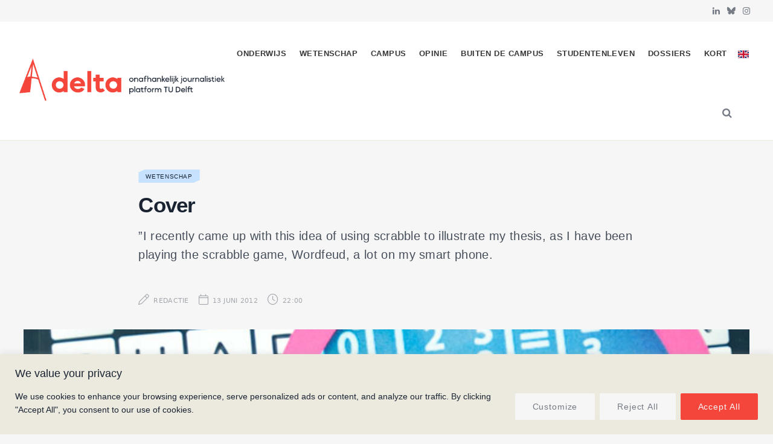

--- FILE ---
content_type: text/html; charset=UTF-8
request_url: https://delta.tudelft.nl/article/cover-0-clone
body_size: 28964
content:
<!DOCTYPE html>
<html lang="nl-NL" prefix="og: https://ogp.me/ns#">

<head>

	<meta charset="UTF-8" />
	<meta http-equiv="x-ua-compatible" content="ie=edge" />
	<meta name="viewport" content="width=device-width, initial-scale=1" />
	<link rel="pingback" href="https://delta.tudelft.nl/xmlrpc.php" />
	<link rel="profile" href="http://gmpg.org/xfn/11" />
	
	<link rel="alternate" href="https://delta.tudelft.nl/article/cover-0-clone" hreflang="nl" />
<link rel="alternate" href="https://delta.tudelft.nl/en/article/cover-0" hreflang="en" />

<!-- Search Engine Optimization door Rank Math - https://rankmath.com/ -->
<title>Cover - Delta</title><link rel="preload" as="font" href="https://delta.tudelft.nl/wp-content/themes/cheerup/css/icons/fonts/ts-icons.woff2?v1.1" type="font/woff2" crossorigin="anonymous" />
<meta name="description" content="”I recently came up with this idea of using scrabble to illustrate my thesis, as I have been playing the scrabble game, Wordfeud, a lot on my smart phone."/>
<meta name="robots" content="follow, index, max-snippet:-1, max-video-preview:-1, max-image-preview:large"/>
<link rel="canonical" href="https://delta.tudelft.nl/article/cover-0-clone" />
<meta property="og:locale" content="nl_NL" />
<meta property="og:type" content="article" />
<meta property="og:title" content="Cover - Delta" />
<meta property="og:description" content="”I recently came up with this idea of using scrabble to illustrate my thesis, as I have been playing the scrabble game, Wordfeud, a lot on my smart phone." />
<meta property="og:url" content="https://delta.tudelft.nl/article/cover-0-clone" />
<meta property="og:site_name" content="Delta" />
<meta property="article:section" content="Wetenschap" />
<meta property="og:image" content="https://delta.tudelft.nl/wp-content/uploads/2023/12/kaft_dsc7877.jpg" />
<meta property="og:image:secure_url" content="https://delta.tudelft.nl/wp-content/uploads/2023/12/kaft_dsc7877.jpg" />
<meta property="og:image:width" content="690" />
<meta property="og:image:height" content="1000" />
<meta property="og:image:alt" content="Cover" />
<meta property="og:image:type" content="image/jpeg" />
<meta property="article:published_time" content="2012-06-13T22:00:00+02:00" />
<meta name="twitter:card" content="summary_large_image" />
<meta name="twitter:title" content="Cover - Delta" />
<meta name="twitter:description" content="”I recently came up with this idea of using scrabble to illustrate my thesis, as I have been playing the scrabble game, Wordfeud, a lot on my smart phone." />
<meta name="twitter:image" content="https://delta.tudelft.nl/wp-content/uploads/2023/12/kaft_dsc7877.jpg" />
<meta name="twitter:label1" content="Geschreven door" />
<meta name="twitter:data1" content="Redactie" />
<meta name="twitter:label2" content="Tijd om te lezen" />
<meta name="twitter:data2" content="Minder dan een minuut" />
<script type="application/ld+json" class="rank-math-schema">{"@context":"https://schema.org","@graph":[{"@type":["Organization","Person"],"@id":"https://delta.tudelft.nl/#person","name":"Delta","url":"https://delta.tudelft.nl"},{"@type":"WebSite","@id":"https://delta.tudelft.nl/#website","url":"https://delta.tudelft.nl","name":"Delta","publisher":{"@id":"https://delta.tudelft.nl/#person"},"inLanguage":"nl-NL"},{"@type":"ImageObject","@id":"https://delta.tudelft.nl/wp-content/uploads/2023/12/kaft_dsc7877.jpg","url":"https://delta.tudelft.nl/wp-content/uploads/2023/12/kaft_dsc7877.jpg","width":"690","height":"1000","inLanguage":"nl-NL"},{"@type":"BreadcrumbList","@id":"https://delta.tudelft.nl/article/cover-0-clone#breadcrumb","itemListElement":[{"@type":"ListItem","position":"1","item":{"@id":"https://delta.tudelft.nl/article/category/wetenschap","name":"Wetenschap"}},{"@type":"ListItem","position":"2","item":{"@id":"https://delta.tudelft.nl/article/cover-0-clone","name":"Cover"}}]},{"@type":"WebPage","@id":"https://delta.tudelft.nl/article/cover-0-clone#webpage","url":"https://delta.tudelft.nl/article/cover-0-clone","name":"Cover - Delta","datePublished":"2012-06-13T22:00:00+02:00","dateModified":"2012-06-13T22:00:00+02:00","isPartOf":{"@id":"https://delta.tudelft.nl/#website"},"primaryImageOfPage":{"@id":"https://delta.tudelft.nl/wp-content/uploads/2023/12/kaft_dsc7877.jpg"},"inLanguage":"nl-NL","breadcrumb":{"@id":"https://delta.tudelft.nl/article/cover-0-clone#breadcrumb"}},{"@type":"Person","@id":"https://delta.tudelft.nl/author/redactie","name":"Redactie","url":"https://delta.tudelft.nl/author/redactie","image":{"@type":"ImageObject","@id":"https://secure.gravatar.com/avatar/f77b98a6f541ffc61e250d17dec57b7a358ea70240d68b471cb912290d221b9c?s=96&amp;d=mm&amp;r=g","url":"https://secure.gravatar.com/avatar/f77b98a6f541ffc61e250d17dec57b7a358ea70240d68b471cb912290d221b9c?s=96&amp;d=mm&amp;r=g","caption":"Redactie","inLanguage":"nl-NL"},"sameAs":["https://test.delta-tudelft.nl/over-delta/#redacteuren"]},{"@type":"NewsArticle","headline":"Cover - Delta","datePublished":"2012-06-13T22:00:00+02:00","dateModified":"2012-06-13T22:00:00+02:00","articleSection":"Wetenschap","author":{"@id":"https://delta.tudelft.nl/author/redactie","name":"Redactie"},"publisher":{"@id":"https://delta.tudelft.nl/#person"},"description":"\u201dI recently came up with this idea of using scrabble to illustrate my thesis, as I have been playing the scrabble game, Wordfeud, a lot on my smart phone.","name":"Cover - Delta","@id":"https://delta.tudelft.nl/article/cover-0-clone#richSnippet","isPartOf":{"@id":"https://delta.tudelft.nl/article/cover-0-clone#webpage"},"image":{"@id":"https://delta.tudelft.nl/wp-content/uploads/2023/12/kaft_dsc7877.jpg"},"inLanguage":"nl-NL","mainEntityOfPage":{"@id":"https://delta.tudelft.nl/article/cover-0-clone#webpage"}}]}</script>
<!-- /Rank Math WordPress SEO plugin -->

<link rel='dns-prefetch' href='//kit.fontawesome.com' />
<link rel='dns-prefetch' href='//www.googletagmanager.com' />
<link rel='dns-prefetch' href='//cdnjs.cloudflare.com' />
<link rel='dns-prefetch' href='//use.typekit.net' />
<link rel='dns-prefetch' href='//fonts.googleapis.com' />
<link rel="alternate" type="application/rss+xml" title="Delta &raquo; feed" href="https://delta.tudelft.nl/feed" />
<link rel="alternate" type="application/rss+xml" title="Delta &raquo; reacties feed" href="https://delta.tudelft.nl/comments/feed" />
<script type="text/javascript" id="wpp-js" src="https://delta.tudelft.nl/wp-content/plugins/wordpress-popular-posts/assets/js/wpp.min.js?ver=7.3.6" data-sampling="0" data-sampling-rate="100" data-api-url="https://delta.tudelft.nl/wp-json/wordpress-popular-posts" data-post-id="99224" data-token="1de20c0dd7" data-lang="nl" data-debug="0"></script>
<link rel="alternate" title="oEmbed (JSON)" type="application/json+oembed" href="https://delta.tudelft.nl/wp-json/oembed/1.0/embed?url=https%3A%2F%2Fdelta.tudelft.nl%2Farticle%2Fcover-0-clone&#038;lang=nl" />
<link rel="alternate" title="oEmbed (XML)" type="text/xml+oembed" href="https://delta.tudelft.nl/wp-json/oembed/1.0/embed?url=https%3A%2F%2Fdelta.tudelft.nl%2Farticle%2Fcover-0-clone&#038;format=xml&#038;lang=nl" />
		<style>
			.lazyload,
			.lazyloading {
				max-width: 100%;
			}
		</style>
		<style id='wp-img-auto-sizes-contain-inline-css' type='text/css'>
img:is([sizes=auto i],[sizes^="auto," i]){contain-intrinsic-size:3000px 1500px}
/*# sourceURL=wp-img-auto-sizes-contain-inline-css */
</style>
<style id='classic-theme-styles-inline-css' type='text/css'>
/*! This file is auto-generated */
.wp-block-button__link{color:#fff;background-color:#32373c;border-radius:9999px;box-shadow:none;text-decoration:none;padding:calc(.667em + 2px) calc(1.333em + 2px);font-size:1.125em}.wp-block-file__button{background:#32373c;color:#fff;text-decoration:none}
/*# sourceURL=/wp-includes/css/classic-themes.min.css */
</style>
<link rel='stylesheet' id='cheerup-gfonts-custom-css' href='https://fonts.googleapis.com/css?family=Acumin+Pro%3A400%2C500%2C600%2C700%7Cacumin-variable%3A400%2C500%2C600%2C700' type='text/css' media='all' />
<link rel='stylesheet' id='wpo_min-header-0-css' href='https://delta.tudelft.nl/wp-content/cache/wpo-minify/1765452715/assets/wpo-minify-header-ee4e2db8.min.css' type='text/css' media='all' />
<link rel='stylesheet' id='wordpress-popular-posts-css-css' href='https://delta.tudelft.nl/wp-content/plugins/wordpress-popular-posts/assets/css/wpp.css' type='text/css' media='all' />
<link rel='stylesheet' id='wpo_min-header-2-css' href='https://delta.tudelft.nl/wp-content/cache/wpo-minify/1765452715/assets/wpo-minify-header-a6921e99.min.css' type='text/css' media='all' />
<link rel='stylesheet' id='cheerup-typekit-css' href='https://use.typekit.net/%20afs7sna.css' type='text/css' media='all' />
<link rel='stylesheet' id='wpo_min-header-4-css' href='https://delta.tudelft.nl/wp-content/cache/wpo-minify/1765452715/assets/wpo-minify-header-34ca32f0.min.css' type='text/css' media='all' />
<!--n2css--><!--n2js--><script type="text/javascript" id="cheerup-lazy-inline-js-after">
/* <![CDATA[ */
/**
 * @copyright ThemeSphere
 * @preserve
 */
var BunyadLazy={};BunyadLazy.load=function(){function a(e,n){var t={};e.dataset.bgset&&e.dataset.sizes?(t.sizes=e.dataset.sizes,t.srcset=e.dataset.bgset):t.src=e.dataset.bgsrc,function(t){var a=t.dataset.ratio;if(0<a){const e=t.parentElement;if(e.classList.contains("media-ratio")){const n=e.style;n.getPropertyValue("--a-ratio")||(n.paddingBottom=100/a+"%")}}}(e);var a,o=document.createElement("img");for(a in o.onload=function(){var t="url('"+(o.currentSrc||o.src)+"')",a=e.style;a.backgroundImage!==t&&requestAnimationFrame(()=>{a.backgroundImage=t,n&&n()}),o.onload=null,o.onerror=null,o=null},o.onerror=o.onload,t)o.setAttribute(a,t[a]);o&&o.complete&&0<o.naturalWidth&&o.onload&&o.onload()}function e(t){t.dataset.loaded||a(t,()=>{document.dispatchEvent(new Event("lazyloaded")),t.dataset.loaded=1})}function n(t){"complete"===document.readyState?t():window.addEventListener("load",t)}return{initEarly:function(){var t,a=()=>{document.querySelectorAll(".img.bg-cover:not(.lazyload)").forEach(e)};"complete"!==document.readyState?(t=setInterval(a,150),n(()=>{a(),clearInterval(t)})):a()},callOnLoad:n,initBgImages:function(t){t&&n(()=>{document.querySelectorAll(".img.bg-cover").forEach(e)})},bgLoad:a}}(),BunyadLazy.load.initEarly();
//# sourceURL=cheerup-lazy-inline-js-after
/* ]]> */
</script>
<script type="text/javascript" id="wpo_min-header-0-js-extra">
/* <![CDATA[ */
var _ckyConfig = {"_ipData":[],"_assetsURL":"https://delta.tudelft.nl/wp-content/plugins/cookie-law-info/lite/frontend/images/","_publicURL":"https://delta.tudelft.nl","_expiry":"365","_categories":[{"name":"Necessary","slug":"necessary","isNecessary":true,"ccpaDoNotSell":true,"cookies":[],"active":true,"defaultConsent":{"gdpr":true,"ccpa":true}},{"name":"Functional","slug":"functional","isNecessary":false,"ccpaDoNotSell":true,"cookies":[],"active":true,"defaultConsent":{"gdpr":false,"ccpa":false}},{"name":"Analytics","slug":"analytics","isNecessary":false,"ccpaDoNotSell":true,"cookies":[],"active":true,"defaultConsent":{"gdpr":false,"ccpa":false}},{"name":"Performance","slug":"performance","isNecessary":false,"ccpaDoNotSell":true,"cookies":[],"active":true,"defaultConsent":{"gdpr":false,"ccpa":false}},{"name":"Advertisement","slug":"advertisement","isNecessary":false,"ccpaDoNotSell":true,"cookies":[],"active":true,"defaultConsent":{"gdpr":false,"ccpa":false}}],"_activeLaw":"gdpr","_rootDomain":"","_block":"1","_showBanner":"1","_bannerConfig":{"settings":{"type":"banner","preferenceCenterType":"popup","position":"bottom","applicableLaw":"gdpr"},"behaviours":{"reloadBannerOnAccept":false,"loadAnalyticsByDefault":false,"animations":{"onLoad":"animate","onHide":"sticky"}},"config":{"revisitConsent":{"status":true,"tag":"revisit-consent","position":"bottom-left","meta":{"url":"#"},"styles":{"background-color":"#f5463c"},"elements":{"title":{"type":"text","tag":"revisit-consent-title","status":true,"styles":{"color":"#0056a7"}}}},"preferenceCenter":{"toggle":{"status":true,"tag":"detail-category-toggle","type":"toggle","states":{"active":{"styles":{"background-color":"#1863DC"}},"inactive":{"styles":{"background-color":"#D0D5D2"}}}}},"categoryPreview":{"status":false,"toggle":{"status":true,"tag":"detail-category-preview-toggle","type":"toggle","states":{"active":{"styles":{"background-color":"#1863DC"}},"inactive":{"styles":{"background-color":"#D0D5D2"}}}}},"videoPlaceholder":{"status":true,"styles":{"background-color":"#f5463c","border-color":"#f5463c","color":"#f6f6f6"}},"readMore":{"status":false,"tag":"readmore-button","type":"link","meta":{"noFollow":true,"newTab":true},"styles":{"color":"#f9908a","background-color":"transparent","border-color":"transparent"}},"showMore":{"status":true,"tag":"show-desc-button","type":"button","styles":{"color":"#1863DC"}},"showLess":{"status":true,"tag":"hide-desc-button","type":"button","styles":{"color":"#1863DC"}},"alwaysActive":{"status":true,"tag":"always-active","styles":{"color":"#008000"}},"manualLinks":{"status":true,"tag":"manual-links","type":"link","styles":{"color":"#1863DC"}},"auditTable":{"status":true},"optOption":{"status":true,"toggle":{"status":true,"tag":"optout-option-toggle","type":"toggle","states":{"active":{"styles":{"background-color":"#1863dc"}},"inactive":{"styles":{"background-color":"#FFFFFF"}}}}}}},"_version":"3.3.9.1","_logConsent":"1","_tags":[{"tag":"accept-button","styles":{"color":"#f6f6f6","background-color":"#f5463c","border-color":"#f5463c"}},{"tag":"reject-button","styles":{"color":"#757b84","background-color":"#f6f6f6","border-color":"#f6f6f6"}},{"tag":"settings-button","styles":{"color":"#757b84","background-color":"#f6f6f6","border-color":"#F6F6F6"}},{"tag":"readmore-button","styles":{"color":"#f9908a","background-color":"transparent","border-color":"transparent"}},{"tag":"donotsell-button","styles":{"color":"#1863DC","background-color":"transparent","border-color":"transparent"}},{"tag":"show-desc-button","styles":{"color":"#1863DC"}},{"tag":"hide-desc-button","styles":{"color":"#1863DC"}},{"tag":"cky-always-active","styles":[]},{"tag":"cky-link","styles":[]},{"tag":"accept-button","styles":{"color":"#f6f6f6","background-color":"#f5463c","border-color":"#f5463c"}},{"tag":"revisit-consent","styles":{"background-color":"#f5463c"}}],"_shortCodes":[{"key":"cky_readmore","content":"\u003Ca href=\"#\" class=\"cky-policy\" aria-label=\"Cookie Policy\" target=\"_blank\" rel=\"noopener\" data-cky-tag=\"readmore-button\"\u003ECookie Policy\u003C/a\u003E","tag":"readmore-button","status":false,"attributes":{"rel":"nofollow","target":"_blank"}},{"key":"cky_show_desc","content":"\u003Cbutton class=\"cky-show-desc-btn\" data-cky-tag=\"show-desc-button\" aria-label=\"Show more\"\u003EShow more\u003C/button\u003E","tag":"show-desc-button","status":true,"attributes":[]},{"key":"cky_hide_desc","content":"\u003Cbutton class=\"cky-show-desc-btn\" data-cky-tag=\"hide-desc-button\" aria-label=\"Show less\"\u003EShow less\u003C/button\u003E","tag":"hide-desc-button","status":true,"attributes":[]},{"key":"cky_optout_show_desc","content":"[cky_optout_show_desc]","tag":"optout-show-desc-button","status":true,"attributes":[]},{"key":"cky_optout_hide_desc","content":"[cky_optout_hide_desc]","tag":"optout-hide-desc-button","status":true,"attributes":[]},{"key":"cky_category_toggle_label","content":"[cky_{{status}}_category_label] [cky_preference_{{category_slug}}_title]","tag":"","status":true,"attributes":[]},{"key":"cky_enable_category_label","content":"Enable","tag":"","status":true,"attributes":[]},{"key":"cky_disable_category_label","content":"Disable","tag":"","status":true,"attributes":[]},{"key":"cky_video_placeholder","content":"\u003Cdiv class=\"video-placeholder-normal\" data-cky-tag=\"video-placeholder\" id=\"[UNIQUEID]\"\u003E\u003Cp class=\"video-placeholder-text-normal\" data-cky-tag=\"placeholder-title\"\u003EPlease accept cookies to access this content\u003C/p\u003E\u003C/div\u003E","tag":"","status":true,"attributes":[]},{"key":"cky_enable_optout_label","content":"Enable","tag":"","status":true,"attributes":[]},{"key":"cky_disable_optout_label","content":"Disable","tag":"","status":true,"attributes":[]},{"key":"cky_optout_toggle_label","content":"[cky_{{status}}_optout_label] [cky_optout_option_title]","tag":"","status":true,"attributes":[]},{"key":"cky_optout_option_title","content":"Do Not Sell or Share My Personal Information","tag":"","status":true,"attributes":[]},{"key":"cky_optout_close_label","content":"Close","tag":"","status":true,"attributes":[]},{"key":"cky_preference_close_label","content":"Close","tag":"","status":true,"attributes":[]}],"_rtl":"","_language":"en","_providersToBlock":[]};
var _ckyStyles = {"css":".cky-overlay{background: #000000; opacity: 0.4; position: fixed; top: 0; left: 0; width: 100%; height: 100%; z-index: 99999999;}.cky-hide{display: none;}.cky-btn-revisit-wrapper{display: flex; align-items: center; justify-content: center; background: #0056a7; width: 45px; height: 45px; border-radius: 50%; position: fixed; z-index: 999999; cursor: pointer;}.cky-revisit-bottom-left{bottom: 15px; left: 15px;}.cky-revisit-bottom-right{bottom: 15px; right: 15px;}.cky-btn-revisit-wrapper .cky-btn-revisit{display: flex; align-items: center; justify-content: center; background: none; border: none; cursor: pointer; position: relative; margin: 0; padding: 0;}.cky-btn-revisit-wrapper .cky-btn-revisit img{max-width: fit-content; margin: 0; height: 30px; width: 30px;}.cky-revisit-bottom-left:hover::before{content: attr(data-tooltip); position: absolute; background: #4e4b66; color: #ffffff; left: calc(100% + 7px); font-size: 12px; line-height: 16px; width: max-content; padding: 4px 8px; border-radius: 4px;}.cky-revisit-bottom-left:hover::after{position: absolute; content: \"\"; border: 5px solid transparent; left: calc(100% + 2px); border-left-width: 0; border-right-color: #4e4b66;}.cky-revisit-bottom-right:hover::before{content: attr(data-tooltip); position: absolute; background: #4e4b66; color: #ffffff; right: calc(100% + 7px); font-size: 12px; line-height: 16px; width: max-content; padding: 4px 8px; border-radius: 4px;}.cky-revisit-bottom-right:hover::after{position: absolute; content: \"\"; border: 5px solid transparent; right: calc(100% + 2px); border-right-width: 0; border-left-color: #4e4b66;}.cky-revisit-hide{display: none;}.cky-consent-container{position: fixed; width: 100%; box-sizing: border-box; z-index: 9999999;}.cky-consent-container .cky-consent-bar{background: #ffffff; border: 1px solid; padding: 16.5px 24px; box-shadow: 0 -1px 10px 0 #acabab4d;}.cky-banner-bottom{bottom: 0; left: 0;}.cky-banner-top{top: 0; left: 0;}.cky-custom-brand-logo-wrapper .cky-custom-brand-logo{width: 100px; height: auto; margin: 0 0 12px 0;}.cky-notice .cky-title{color: #212121; font-weight: 700; font-size: 18px; line-height: 24px; margin: 0 0 12px 0;}.cky-notice-group{display: flex; justify-content: space-between; align-items: center; font-size: 14px; line-height: 24px; font-weight: 400;}.cky-notice-des *,.cky-preference-content-wrapper *,.cky-accordion-header-des *,.cky-gpc-wrapper .cky-gpc-desc *{font-size: 14px;}.cky-notice-des{color: #212121; font-size: 14px; line-height: 24px; font-weight: 400;}.cky-notice-des img{height: 25px; width: 25px;}.cky-consent-bar .cky-notice-des p,.cky-gpc-wrapper .cky-gpc-desc p,.cky-preference-body-wrapper .cky-preference-content-wrapper p,.cky-accordion-header-wrapper .cky-accordion-header-des p,.cky-cookie-des-table li div:last-child p{color: inherit; margin-top: 0; overflow-wrap: break-word;}.cky-notice-des P:last-child,.cky-preference-content-wrapper p:last-child,.cky-cookie-des-table li div:last-child p:last-child,.cky-gpc-wrapper .cky-gpc-desc p:last-child{margin-bottom: 0;}.cky-notice-des a.cky-policy,.cky-notice-des button.cky-policy{font-size: 14px; color: #1863dc; white-space: nowrap; cursor: pointer; background: transparent; border: 1px solid; text-decoration: underline;}.cky-notice-des button.cky-policy{padding: 0;}.cky-notice-des a.cky-policy:focus-visible,.cky-notice-des button.cky-policy:focus-visible,.cky-preference-content-wrapper .cky-show-desc-btn:focus-visible,.cky-accordion-header .cky-accordion-btn:focus-visible,.cky-preference-header .cky-btn-close:focus-visible,.cky-switch input[type=\"checkbox\"]:focus-visible,.cky-footer-wrapper a:focus-visible,.cky-btn:focus-visible{outline: 2px solid #1863dc; outline-offset: 2px;}.cky-btn:focus:not(:focus-visible),.cky-accordion-header .cky-accordion-btn:focus:not(:focus-visible),.cky-preference-content-wrapper .cky-show-desc-btn:focus:not(:focus-visible),.cky-btn-revisit-wrapper .cky-btn-revisit:focus:not(:focus-visible),.cky-preference-header .cky-btn-close:focus:not(:focus-visible),.cky-consent-bar .cky-banner-btn-close:focus:not(:focus-visible){outline: 0;}button.cky-show-desc-btn:not(:hover):not(:active){color: #1863dc; background: transparent;}button.cky-accordion-btn:not(:hover):not(:active),button.cky-banner-btn-close:not(:hover):not(:active),button.cky-btn-close:not(:hover):not(:active),button.cky-btn-revisit:not(:hover):not(:active){background: transparent;}.cky-consent-bar button:hover,.cky-modal.cky-modal-open button:hover,.cky-consent-bar button:focus,.cky-modal.cky-modal-open button:focus{text-decoration: none;}.cky-notice-btn-wrapper{display: flex; justify-content: center; align-items: center; margin-left: 15px;}.cky-notice-btn-wrapper .cky-btn{text-shadow: none; box-shadow: none;}.cky-btn{font-size: 14px; font-family: inherit; line-height: 24px; padding: 8px 27px; font-weight: 500; margin: 0 8px 0 0; border-radius: 2px; white-space: nowrap; cursor: pointer; text-align: center; text-transform: none; min-height: 0;}.cky-btn:hover{opacity: 0.8;}.cky-btn-customize{color: #1863dc; background: transparent; border: 2px solid #1863dc;}.cky-btn-reject{color: #1863dc; background: transparent; border: 2px solid #1863dc;}.cky-btn-accept{background: #1863dc; color: #ffffff; border: 2px solid #1863dc;}.cky-btn:last-child{margin-right: 0;}@media (max-width: 768px){.cky-notice-group{display: block;}.cky-notice-btn-wrapper{margin-left: 0;}.cky-notice-btn-wrapper .cky-btn{flex: auto; max-width: 100%; margin-top: 10px; white-space: unset;}}@media (max-width: 576px){.cky-notice-btn-wrapper{flex-direction: column;}.cky-custom-brand-logo-wrapper, .cky-notice .cky-title, .cky-notice-des, .cky-notice-btn-wrapper{padding: 0 28px;}.cky-consent-container .cky-consent-bar{padding: 16.5px 0;}.cky-notice-des{max-height: 40vh; overflow-y: scroll;}.cky-notice-btn-wrapper .cky-btn{width: 100%; padding: 8px; margin-right: 0;}.cky-notice-btn-wrapper .cky-btn-accept{order: 1;}.cky-notice-btn-wrapper .cky-btn-reject{order: 3;}.cky-notice-btn-wrapper .cky-btn-customize{order: 2;}}@media (max-width: 425px){.cky-custom-brand-logo-wrapper, .cky-notice .cky-title, .cky-notice-des, .cky-notice-btn-wrapper{padding: 0 24px;}.cky-notice-btn-wrapper{flex-direction: column;}.cky-btn{width: 100%; margin: 10px 0 0 0;}.cky-notice-btn-wrapper .cky-btn-customize{order: 2;}.cky-notice-btn-wrapper .cky-btn-reject{order: 3;}.cky-notice-btn-wrapper .cky-btn-accept{order: 1; margin-top: 16px;}}@media (max-width: 352px){.cky-notice .cky-title{font-size: 16px;}.cky-notice-des *{font-size: 12px;}.cky-notice-des, .cky-btn{font-size: 12px;}}.cky-modal.cky-modal-open{display: flex; visibility: visible; -webkit-transform: translate(-50%, -50%); -moz-transform: translate(-50%, -50%); -ms-transform: translate(-50%, -50%); -o-transform: translate(-50%, -50%); transform: translate(-50%, -50%); top: 50%; left: 50%; transition: all 1s ease;}.cky-modal{box-shadow: 0 32px 68px rgba(0, 0, 0, 0.3); margin: 0 auto; position: fixed; max-width: 100%; background: #ffffff; top: 50%; box-sizing: border-box; border-radius: 6px; z-index: 999999999; color: #212121; -webkit-transform: translate(-50%, 100%); -moz-transform: translate(-50%, 100%); -ms-transform: translate(-50%, 100%); -o-transform: translate(-50%, 100%); transform: translate(-50%, 100%); visibility: hidden; transition: all 0s ease;}.cky-preference-center{max-height: 79vh; overflow: hidden; width: 845px; overflow: hidden; flex: 1 1 0; display: flex; flex-direction: column; border-radius: 6px;}.cky-preference-header{display: flex; align-items: center; justify-content: space-between; padding: 22px 24px; border-bottom: 1px solid;}.cky-preference-header .cky-preference-title{font-size: 18px; font-weight: 700; line-height: 24px;}.cky-preference-header .cky-btn-close{margin: 0; cursor: pointer; vertical-align: middle; padding: 0; background: none; border: none; width: auto; height: auto; min-height: 0; line-height: 0; text-shadow: none; box-shadow: none;}.cky-preference-header .cky-btn-close img{margin: 0; height: 10px; width: 10px;}.cky-preference-body-wrapper{padding: 0 24px; flex: 1; overflow: auto; box-sizing: border-box;}.cky-preference-content-wrapper,.cky-gpc-wrapper .cky-gpc-desc{font-size: 14px; line-height: 24px; font-weight: 400; padding: 12px 0;}.cky-preference-content-wrapper{border-bottom: 1px solid;}.cky-preference-content-wrapper img{height: 25px; width: 25px;}.cky-preference-content-wrapper .cky-show-desc-btn{font-size: 14px; font-family: inherit; color: #1863dc; text-decoration: none; line-height: 24px; padding: 0; margin: 0; white-space: nowrap; cursor: pointer; background: transparent; border-color: transparent; text-transform: none; min-height: 0; text-shadow: none; box-shadow: none;}.cky-accordion-wrapper{margin-bottom: 10px;}.cky-accordion{border-bottom: 1px solid;}.cky-accordion:last-child{border-bottom: none;}.cky-accordion .cky-accordion-item{display: flex; margin-top: 10px;}.cky-accordion .cky-accordion-body{display: none;}.cky-accordion.cky-accordion-active .cky-accordion-body{display: block; padding: 0 22px; margin-bottom: 16px;}.cky-accordion-header-wrapper{cursor: pointer; width: 100%;}.cky-accordion-item .cky-accordion-header{display: flex; justify-content: space-between; align-items: center;}.cky-accordion-header .cky-accordion-btn{font-size: 16px; font-family: inherit; color: #212121; line-height: 24px; background: none; border: none; font-weight: 700; padding: 0; margin: 0; cursor: pointer; text-transform: none; min-height: 0; text-shadow: none; box-shadow: none;}.cky-accordion-header .cky-always-active{color: #008000; font-weight: 600; line-height: 24px; font-size: 14px;}.cky-accordion-header-des{font-size: 14px; line-height: 24px; margin: 10px 0 16px 0;}.cky-accordion-chevron{margin-right: 22px; position: relative; cursor: pointer;}.cky-accordion-chevron-hide{display: none;}.cky-accordion .cky-accordion-chevron i::before{content: \"\"; position: absolute; border-right: 1.4px solid; border-bottom: 1.4px solid; border-color: inherit; height: 6px; width: 6px; -webkit-transform: rotate(-45deg); -moz-transform: rotate(-45deg); -ms-transform: rotate(-45deg); -o-transform: rotate(-45deg); transform: rotate(-45deg); transition: all 0.2s ease-in-out; top: 8px;}.cky-accordion.cky-accordion-active .cky-accordion-chevron i::before{-webkit-transform: rotate(45deg); -moz-transform: rotate(45deg); -ms-transform: rotate(45deg); -o-transform: rotate(45deg); transform: rotate(45deg);}.cky-audit-table{background: #f4f4f4; border-radius: 6px;}.cky-audit-table .cky-empty-cookies-text{color: inherit; font-size: 12px; line-height: 24px; margin: 0; padding: 10px;}.cky-audit-table .cky-cookie-des-table{font-size: 12px; line-height: 24px; font-weight: normal; padding: 15px 10px; border-bottom: 1px solid; border-bottom-color: inherit; margin: 0;}.cky-audit-table .cky-cookie-des-table:last-child{border-bottom: none;}.cky-audit-table .cky-cookie-des-table li{list-style-type: none; display: flex; padding: 3px 0;}.cky-audit-table .cky-cookie-des-table li:first-child{padding-top: 0;}.cky-cookie-des-table li div:first-child{width: 100px; font-weight: 600; word-break: break-word; word-wrap: break-word;}.cky-cookie-des-table li div:last-child{flex: 1; word-break: break-word; word-wrap: break-word; margin-left: 8px;}.cky-footer-shadow{display: block; width: 100%; height: 40px; background: linear-gradient(180deg, rgba(255, 255, 255, 0) 0%, #ffffff 100%); position: absolute; bottom: calc(100% - 1px);}.cky-footer-wrapper{position: relative;}.cky-prefrence-btn-wrapper{display: flex; flex-wrap: wrap; align-items: center; justify-content: center; padding: 22px 24px; border-top: 1px solid;}.cky-prefrence-btn-wrapper .cky-btn{flex: auto; max-width: 100%; text-shadow: none; box-shadow: none;}.cky-btn-preferences{color: #1863dc; background: transparent; border: 2px solid #1863dc;}.cky-preference-header,.cky-preference-body-wrapper,.cky-preference-content-wrapper,.cky-accordion-wrapper,.cky-accordion,.cky-accordion-wrapper,.cky-footer-wrapper,.cky-prefrence-btn-wrapper{border-color: inherit;}@media (max-width: 845px){.cky-modal{max-width: calc(100% - 16px);}}@media (max-width: 576px){.cky-modal{max-width: 100%;}.cky-preference-center{max-height: 100vh;}.cky-prefrence-btn-wrapper{flex-direction: column;}.cky-accordion.cky-accordion-active .cky-accordion-body{padding-right: 0;}.cky-prefrence-btn-wrapper .cky-btn{width: 100%; margin: 10px 0 0 0;}.cky-prefrence-btn-wrapper .cky-btn-reject{order: 3;}.cky-prefrence-btn-wrapper .cky-btn-accept{order: 1; margin-top: 0;}.cky-prefrence-btn-wrapper .cky-btn-preferences{order: 2;}}@media (max-width: 425px){.cky-accordion-chevron{margin-right: 15px;}.cky-notice-btn-wrapper{margin-top: 0;}.cky-accordion.cky-accordion-active .cky-accordion-body{padding: 0 15px;}}@media (max-width: 352px){.cky-preference-header .cky-preference-title{font-size: 16px;}.cky-preference-header{padding: 16px 24px;}.cky-preference-content-wrapper *, .cky-accordion-header-des *{font-size: 12px;}.cky-preference-content-wrapper, .cky-preference-content-wrapper .cky-show-more, .cky-accordion-header .cky-always-active, .cky-accordion-header-des, .cky-preference-content-wrapper .cky-show-desc-btn, .cky-notice-des a.cky-policy{font-size: 12px;}.cky-accordion-header .cky-accordion-btn{font-size: 14px;}}.cky-switch{display: flex;}.cky-switch input[type=\"checkbox\"]{position: relative; width: 44px; height: 24px; margin: 0; background: #d0d5d2; -webkit-appearance: none; border-radius: 50px; cursor: pointer; outline: 0; border: none; top: 0;}.cky-switch input[type=\"checkbox\"]:checked{background: #1863dc;}.cky-switch input[type=\"checkbox\"]:before{position: absolute; content: \"\"; height: 20px; width: 20px; left: 2px; bottom: 2px; border-radius: 50%; background-color: white; -webkit-transition: 0.4s; transition: 0.4s; margin: 0;}.cky-switch input[type=\"checkbox\"]:after{display: none;}.cky-switch input[type=\"checkbox\"]:checked:before{-webkit-transform: translateX(20px); -ms-transform: translateX(20px); transform: translateX(20px);}@media (max-width: 425px){.cky-switch input[type=\"checkbox\"]{width: 38px; height: 21px;}.cky-switch input[type=\"checkbox\"]:before{height: 17px; width: 17px;}.cky-switch input[type=\"checkbox\"]:checked:before{-webkit-transform: translateX(17px); -ms-transform: translateX(17px); transform: translateX(17px);}}.cky-consent-bar .cky-banner-btn-close{position: absolute; right: 9px; top: 5px; background: none; border: none; cursor: pointer; padding: 0; margin: 0; min-height: 0; line-height: 0; height: auto; width: auto; text-shadow: none; box-shadow: none;}.cky-consent-bar .cky-banner-btn-close img{height: 9px; width: 9px; margin: 0;}.cky-notice-btn-wrapper .cky-btn-do-not-sell{font-size: 14px; line-height: 24px; padding: 6px 0; margin: 0; font-weight: 500; background: none; border-radius: 2px; border: none; cursor: pointer; text-align: left; color: #1863dc; background: transparent; border-color: transparent; box-shadow: none; text-shadow: none;}.cky-consent-bar .cky-banner-btn-close:focus-visible,.cky-notice-btn-wrapper .cky-btn-do-not-sell:focus-visible,.cky-opt-out-btn-wrapper .cky-btn:focus-visible,.cky-opt-out-checkbox-wrapper input[type=\"checkbox\"].cky-opt-out-checkbox:focus-visible{outline: 2px solid #1863dc; outline-offset: 2px;}@media (max-width: 768px){.cky-notice-btn-wrapper{margin-left: 0; margin-top: 10px; justify-content: left;}.cky-notice-btn-wrapper .cky-btn-do-not-sell{padding: 0;}}@media (max-width: 352px){.cky-notice-btn-wrapper .cky-btn-do-not-sell, .cky-notice-des a.cky-policy{font-size: 12px;}}.cky-opt-out-wrapper{padding: 12px 0;}.cky-opt-out-wrapper .cky-opt-out-checkbox-wrapper{display: flex; align-items: center;}.cky-opt-out-checkbox-wrapper .cky-opt-out-checkbox-label{font-size: 16px; font-weight: 700; line-height: 24px; margin: 0 0 0 12px; cursor: pointer;}.cky-opt-out-checkbox-wrapper input[type=\"checkbox\"].cky-opt-out-checkbox{background-color: #ffffff; border: 1px solid black; width: 20px; height: 18.5px; margin: 0; -webkit-appearance: none; position: relative; display: flex; align-items: center; justify-content: center; border-radius: 2px; cursor: pointer;}.cky-opt-out-checkbox-wrapper input[type=\"checkbox\"].cky-opt-out-checkbox:checked{background-color: #1863dc; border: none;}.cky-opt-out-checkbox-wrapper input[type=\"checkbox\"].cky-opt-out-checkbox:checked::after{left: 6px; bottom: 4px; width: 7px; height: 13px; border: solid #ffffff; border-width: 0 3px 3px 0; border-radius: 2px; -webkit-transform: rotate(45deg); -ms-transform: rotate(45deg); transform: rotate(45deg); content: \"\"; position: absolute; box-sizing: border-box;}.cky-opt-out-checkbox-wrapper.cky-disabled .cky-opt-out-checkbox-label,.cky-opt-out-checkbox-wrapper.cky-disabled input[type=\"checkbox\"].cky-opt-out-checkbox{cursor: no-drop;}.cky-gpc-wrapper{margin: 0 0 0 32px;}.cky-footer-wrapper .cky-opt-out-btn-wrapper{display: flex; flex-wrap: wrap; align-items: center; justify-content: center; padding: 22px 24px;}.cky-opt-out-btn-wrapper .cky-btn{flex: auto; max-width: 100%; text-shadow: none; box-shadow: none;}.cky-opt-out-btn-wrapper .cky-btn-cancel{border: 1px solid #dedfe0; background: transparent; color: #858585;}.cky-opt-out-btn-wrapper .cky-btn-confirm{background: #1863dc; color: #ffffff; border: 1px solid #1863dc;}@media (max-width: 352px){.cky-opt-out-checkbox-wrapper .cky-opt-out-checkbox-label{font-size: 14px;}.cky-gpc-wrapper .cky-gpc-desc, .cky-gpc-wrapper .cky-gpc-desc *{font-size: 12px;}.cky-opt-out-checkbox-wrapper input[type=\"checkbox\"].cky-opt-out-checkbox{width: 16px; height: 16px;}.cky-opt-out-checkbox-wrapper input[type=\"checkbox\"].cky-opt-out-checkbox:checked::after{left: 5px; bottom: 4px; width: 3px; height: 9px;}.cky-gpc-wrapper{margin: 0 0 0 28px;}}.video-placeholder-youtube{background-size: 100% 100%; background-position: center; background-repeat: no-repeat; background-color: #b2b0b059; position: relative; display: flex; align-items: center; justify-content: center; max-width: 100%;}.video-placeholder-text-youtube{text-align: center; align-items: center; padding: 10px 16px; background-color: #000000cc; color: #ffffff; border: 1px solid; border-radius: 2px; cursor: pointer;}.video-placeholder-normal{background-image: url(\"/wp-content/plugins/cookie-law-info/lite/frontend/images/placeholder.svg\"); background-size: 80px; background-position: center; background-repeat: no-repeat; background-color: #b2b0b059; position: relative; display: flex; align-items: flex-end; justify-content: center; max-width: 100%;}.video-placeholder-text-normal{align-items: center; padding: 10px 16px; text-align: center; border: 1px solid; border-radius: 2px; cursor: pointer;}.cky-rtl{direction: rtl; text-align: right;}.cky-rtl .cky-banner-btn-close{left: 9px; right: auto;}.cky-rtl .cky-notice-btn-wrapper .cky-btn:last-child{margin-right: 8px;}.cky-rtl .cky-notice-btn-wrapper .cky-btn:first-child{margin-right: 0;}.cky-rtl .cky-notice-btn-wrapper{margin-left: 0; margin-right: 15px;}.cky-rtl .cky-prefrence-btn-wrapper .cky-btn{margin-right: 8px;}.cky-rtl .cky-prefrence-btn-wrapper .cky-btn:first-child{margin-right: 0;}.cky-rtl .cky-accordion .cky-accordion-chevron i::before{border: none; border-left: 1.4px solid; border-top: 1.4px solid; left: 12px;}.cky-rtl .cky-accordion.cky-accordion-active .cky-accordion-chevron i::before{-webkit-transform: rotate(-135deg); -moz-transform: rotate(-135deg); -ms-transform: rotate(-135deg); -o-transform: rotate(-135deg); transform: rotate(-135deg);}@media (max-width: 768px){.cky-rtl .cky-notice-btn-wrapper{margin-right: 0;}}@media (max-width: 576px){.cky-rtl .cky-notice-btn-wrapper .cky-btn:last-child{margin-right: 0;}.cky-rtl .cky-prefrence-btn-wrapper .cky-btn{margin-right: 0;}.cky-rtl .cky-accordion.cky-accordion-active .cky-accordion-body{padding: 0 22px 0 0;}}@media (max-width: 425px){.cky-rtl .cky-accordion.cky-accordion-active .cky-accordion-body{padding: 0 15px 0 0;}}.cky-rtl .cky-opt-out-btn-wrapper .cky-btn{margin-right: 12px;}.cky-rtl .cky-opt-out-btn-wrapper .cky-btn:first-child{margin-right: 0;}.cky-rtl .cky-opt-out-checkbox-wrapper .cky-opt-out-checkbox-label{margin: 0 12px 0 0;}"};
var elb = {"datetime_format":"datetime","locale":"nl_NL","interval":"300","new_post_msg":"Er is %s update.","new_posts_msg":"Er zijn %s updates.","now_more_posts":"Dat was het."};
//# sourceURL=wpo_min-header-0-js-extra
/* ]]> */
</script>
<script type="text/javascript" src="https://delta.tudelft.nl/wp-content/cache/wpo-minify/1765452715/assets/wpo-minify-header-69dd2875.min.js" id="wpo_min-header-0-js"></script>
<script defer crossorigin="anonymous" type="text/javascript" src="https://kit.fontawesome.com/adf4b614d0.js" id="font-awesome-official-js"></script>

<!-- Google tag (gtag.js) snippet toegevoegd door Site Kit -->
<!-- Google Analytics snippet toegevoegd door Site Kit -->
<script type="text/javascript" src="https://www.googletagmanager.com/gtag/js?id=GT-K4CTMLF" id="google_gtagjs-js" async></script>
<script type="text/javascript" id="google_gtagjs-js-after">
/* <![CDATA[ */
window.dataLayer = window.dataLayer || [];function gtag(){dataLayer.push(arguments);}
gtag("set","linker",{"domains":["delta.tudelft.nl"]});
gtag("js", new Date());
gtag("set", "developer_id.dZTNiMT", true);
gtag("config", "GT-K4CTMLF", {"googlesitekit_post_author":"Redactie","googlesitekit_post_date":"20120613"});
//# sourceURL=google_gtagjs-js-after
/* ]]> */
</script>
<script></script><link rel="https://api.w.org/" href="https://delta.tudelft.nl/wp-json/" /><link rel="alternate" title="JSON" type="application/json" href="https://delta.tudelft.nl/wp-json/wp/v2/posts/99224" /><link rel="EditURI" type="application/rsd+xml" title="RSD" href="https://delta.tudelft.nl/xmlrpc.php?rsd" />
<meta name="generator" content="WordPress 6.9" />
<link rel='shortlink' href='https://delta.tudelft.nl/?p=99224' />
<style id="cky-style-inline">[data-cky-tag]{visibility:hidden;}</style><meta name="generator" content="Site Kit by Google 1.170.0" />            <style id="wpp-loading-animation-styles">@-webkit-keyframes bgslide{from{background-position-x:0}to{background-position-x:-200%}}@keyframes bgslide{from{background-position-x:0}to{background-position-x:-200%}}.wpp-widget-block-placeholder,.wpp-shortcode-placeholder{margin:0 auto;width:60px;height:3px;background:#dd3737;background:linear-gradient(90deg,#dd3737 0%,#571313 10%,#dd3737 100%);background-size:200% auto;border-radius:3px;-webkit-animation:bgslide 1s infinite linear;animation:bgslide 1s infinite linear}</style>
            		<script>
			document.documentElement.className = document.documentElement.className.replace('no-js', 'js');
		</script>
				<style>
			.no-js img.lazyload {
				display: none;
			}

			figure.wp-block-image img.lazyloading {
				min-width: 150px;
			}

			.lazyload,
			.lazyloading {
				--smush-placeholder-width: 100px;
				--smush-placeholder-aspect-ratio: 1/1;
				width: var(--smush-image-width, var(--smush-placeholder-width)) !important;
				aspect-ratio: var(--smush-image-aspect-ratio, var(--smush-placeholder-aspect-ratio)) !important;
			}

						.lazyload, .lazyloading {
				opacity: 0;
			}

			.lazyloaded {
				opacity: 1;
				transition: opacity 400ms;
				transition-delay: 0ms;
			}

					</style>
		<script>var Sphere_Plugin = {"ajaxurl":"https:\/\/delta.tudelft.nl\/wp-admin\/admin-ajax.php"};</script>
<!-- Google Tag Manager snippet toegevoegd door Site Kit -->
<script type="text/javascript">
/* <![CDATA[ */

			( function( w, d, s, l, i ) {
				w[l] = w[l] || [];
				w[l].push( {'gtm.start': new Date().getTime(), event: 'gtm.js'} );
				var f = d.getElementsByTagName( s )[0],
					j = d.createElement( s ), dl = l != 'dataLayer' ? '&l=' + l : '';
				j.async = true;
				j.src = 'https://www.googletagmanager.com/gtm.js?id=' + i + dl;
				f.parentNode.insertBefore( j, f );
			} )( window, document, 'script', 'dataLayer', 'GTM-TF2BQF9X' );
			
/* ]]> */
</script>

<!-- Einde Google Tag Manager snippet toegevoegd door Site Kit -->
<link rel="icon" href="https://delta.tudelft.nl/wp-content/uploads/2023/08/cropped-Delta_favicon-32x32.png" sizes="32x32" />
<link rel="icon" href="https://delta.tudelft.nl/wp-content/uploads/2023/08/cropped-Delta_favicon-192x192.png" sizes="192x192" />
<link rel="apple-touch-icon" href="https://delta.tudelft.nl/wp-content/uploads/2023/08/cropped-Delta_favicon-180x180.png" />
<meta name="msapplication-TileImage" content="https://delta.tudelft.nl/wp-content/uploads/2023/08/cropped-Delta_favicon-270x270.png" />
        <style type="text/css" id="rmwr-dynamic-css">
        .read-link {
            font-weight: normal;
            color: #f5463c;
            background: #ffffff;
            padding: 0px;
            border-bottom: 0px solid #ffffff;
            -webkit-box-shadow: none !important;
            box-shadow: none !important;
            cursor: pointer;
            text-decoration: none;
            display: inline-block;
            border-top: none;
            border-left: none;
            border-right: none;
            transition: color 0.3s ease, background-color 0.3s ease;
        }
        
        .read-link:hover,
        .read-link:focus {
            color: #f76b63;
            text-decoration: none;
            outline: 2px solid #f5463c;
            outline-offset: 2px;
        }
        
        .read-link:focus {
            outline: 2px solid #f5463c;
            outline-offset: 2px;
        }
        
        .read_div {
            margin-top: 10px;
        }
        
        .read_div[data-animation="fade"] {
            transition: opacity 0.3s ease;
        }
        
        /* Print optimization (Free feature) */
                @media print {
            .read_div[style*="display: none"] {
                display: block !important;
            }
            .read-link {
                display: none !important;
            }
        }
                </style>
        		<style type="text/css" id="wp-custom-css">
			html {
	font-size: 100%; /*16px*/
	scroll-behavior: smooth !important;
}

body {
	font-family: 'acumin-pro', sans-serif !important;
	font-style: normal;
  font-weight: 400 !important;
  counter-reset: section;
  -webkit-font-smoothing: initial;
}

p {	
	font-family: 'acumin-pro', sans-serif !important;
 font-weight: 400 !important;
	margin-bottom: 0.8rem !important;
  line-height: 1.6 !important;
  -webkit-font-smoothing: initial;
}

h1, h2, h3, h4, h5 {
  margin: 0 0 0.8rem;
	font-family: 'acumin-pro', sans-serif !important;
  font-weight: 600 !important;
  line-height: 1.2 !important;
  -webkit-font-smoothing: initial;
}

h1 {
  margin-top: 0;
  font-size: 2.488rem;
}

h2 {font-size: 2.074rem;}

h3 {font-size: 1.728rem;}

h4 {font-size: 1.44rem;}

h5 {font-size: 1.2rem;}

small, .text_small {font-size: 0.833rem;}

.post-content a:hover, .textwidget a:hover {
  opacity: 0.8 !important;
}

blockquote {
	padding-left: 40px !important;
	padding-right: 40px !important;
	margin-top: 2em !important;
	margin-bottom: 2em !important;
}

blockquote p { 
	font-family: 'acumin-pro', sans-serif !important;
  font-weight: 300 !important;
	font-size: 1.728rem;
/*   transform: scale(1.15, 1); */
	color: #f5463c !important;
  font-style: normal !important;
	line-height: 1.2 !important;
	letter-spacing: 0.05rem !important;
}

blockquote p > cite {
  margin-left: 0px;
  margin-right: 16px;
}

blockquote cite, blockquote [class*="__citation"] {
	font-family: 'acumin-pro-wide', sans-serif !important;
  color: #f9908a;
  font-size: 1.2rem;
  font-weight: 300;
  font-style: normal;
	line-height: 1.2 !important;
}

blockquote cite::before {
  content: "–";
  margin-right: 8px;
}

blockquote::before {
	display:none;
}


blockquote::after {
	display:none;
}

strong, b {
  font-weight: 600 !important;
}

h1.post-title {
  font-size: 2.488rem
}

h4.light {
  margin: 0.4rem 0 0.8rem;
	font-family: 'acumin-pro', sans-serif !important;
  font-weight: 300 !important;line-height: 1.2 !important;
}

div.intro p {
	font-family: 'acumin-pro', sans-serif !important;
	font-weight: 300 !important;
  font-size: 1.24rem !important;
  line-height: 1.4 !important;
	color: #474f5b !important;
	letter-spacing: .02rem;
}

.post-content h1, .post-content h2, .post-content h3, .post-content h4, .post-content h5, .post-content h6, .textwidget h1, .textwidget h2, .textwidget h3, .textwidget h4, .textwidget h5, .textwidget h6 {
  margin-top: 1rem;
  margin-bottom: 0.8rem;
	font-family: 'acumin-pro', sans-serif !important;
  font-weight: 600;
  letter-spacing: normal;
  line-height: 1.5;
  -webkit-font-smoothing: initial;
}

/* .post-content a {
	color: #f5463c;
} */


/* Header */
.logo-image {
	max-width: 340px !important;
	width: auto !important;
	height: auto !important;
	padding-top: 12px;
	padding-bottom: 16px;
}

.main-head.compact .title {
  min-width: 210px;
  padding-right: 24px;
  box-sizing: border-box;
}

.main-head.compact .inner.sticky-bar img.logo-image {
  width: auto !important;
	height: auto !important;
}

.navigation.inline .menu > li > a {
	font-family: 'acumin-pro', sans-serif !important;
  font-weight: 600;
}

.navigation .menu > li > a {
  padding: 0 8px;
}

.navigation.inline .nav-icons a, .navigation.inline .nav-icons .tsi {
  font-size: 1.05rem !important;
  color: #757b84;
}

li#menu-item-654 span, li#menu-item-656 span {
	margin-left: 6px !important;
}

.navigation .menu ul li, .navigation .menu .sub-menu li {
  min-width: 64px;
}

.main-head.compact .title {
  min-width: 144px;
}

.main-head .title {
  text-align: left;
}

.navigation.inline .menu > li > a {
	padding-top: 8px;
}

.navigation.inline .nav-icons .search-link {
  padding-top: 8px;
}

/* Search loader */
.cherup_search-loader {
  border-top: 5px solid #F5463C;
}


/* Padding Main content */
.main {
  margin-top: 48px;
  margin-bottom: 0px;
}

/* Padding startpagina NL + EN */
.page-id-151 .main, .page-id-647 .main {
  margin-top: 0px;
}

/* Padding op berichten pagina's */
section.related-posts {
  margin-bottom: 40px !important;
}

.author-box {
  margin-top: 56px !important;
  margin-bottom: 40px !important;
}

.section-head {
  margin-top: 48px !important;
  border-bottom: 1px solid #e8e9ea;
  text-align: left;
}

.post-content {
	margin-bottom: 32px !important;
}

/* Padding op archief pagina's */
.posts-dynamic.list .posts-wrap:last-child > :last-child .list-post {
  margin-bottom: 80px;
}

/* Padding op dossier pagina NL + EN */
.page-id-595 .main, .page-id-2199 .main {
  margin-bottom: 80px;
}

/* Padding bottom 404 page */
.page-404 .post-content {
  margin-bottom: 112px !important;
}

/* Cookies */
.cky-overlay {
  background: #192332 !important;
  opacity: 0.4;
}

button.cky-show-desc-btn:not(:hover):not(:active) {
  color: #f5463c !important;
}

.cky-btn-revisit-wrapper {
  display: none !important;
}


/* Category badges */
.post-meta .cat-labels .category {
  display: inline-flex;
/* 	pointer-events: none !important; */
  margin-bottom: 6px;
  background: #c6e2ff !important;
  margin-right: 6px !important;
  padding: 2px 12px 0px !important;
  color: #192332 !important;
	font-family: 'acumin-pro', sans-serif !important;
  font-size: 0.65rem !important;
  font-weight: 400 !important;
/*   text-transform: none; */
  letter-spacing: 0.06em !important;
  line-height: 2 !important;
  -webkit-font-smoothing: antialiased;
  -webkit-clip-path: polygon(100% 0%, 100% 80%, 90% 100%, 0 100%, 0 20%, 10% 0);
	clip-path: polygon(100% 0%, 100% 80%, 90% 100%, 0 100%, 0 20%, 10% 0);
}

.post-meta .cat-labels .category:hover {
  background: #f5463c !important;
  color: #f6f6f6 !important;
}

.cat-label a {
  display: inline-flex;
/* 	pointer-events: none !important; */
  background: #c6e2ff !important;
  margin-right: 6px !important;
  margin-bottom: 16px !important;
  margin-left: 0px !important;
  padding: 2px 12px 0px !important;
  color: #192332 !important;
	font-family: 'acumin-pro', sans-serif !important;
  font-size: 0.65rem !important;
  font-weight: 400 !important;
/*   text-transform: none; */
  letter-spacing: 0.06em !important;
  line-height: 2 !important;
  -webkit-font-smoothing: antialiased;
  -webkit-clip-path: polygon(100% 0%, 100% 80%, 90% 100%, 0 100%, 0 20%, 10% 0);
	clip-path: polygon(100% 0%, 100% 80%, 90% 100%, 0 100%, 0 20%, 10% 0);
}

.cat-label a:hover {
  background: #f5463c !important;
  color: #f6f6f6 !important;
}

.main-head.compact .posts-ticker .heading {
  display: inline-flex;
  background: #f5463c !important;
	margin-top: 8px !important;
  margin-right: 8px !important;
	margin-bottom: 16px !important;
  padding: 2px 12px 0px !important;
  align-self: center;
  color: #fff !important;
	font-family: 'acumin-pro', sans-serif !important;
  letter-spacing: 0.06em !important;
  line-height: 2 !important;
  font-weight: 400 !important;
/*   text-transform: none; */
  letter-spacing: 0.05em !important;
  line-height: 1.8 !important;
}

/* .cat-label.cf {
	display: none !important;
} */

.grid-post .cat-label.cf {
	display: none;
}

.main-head.compact .posts-ticker a {
  margin-top: 12px;
}

.category-kort .cat-labels, .category-short .cat-labels {
	display: none !important;
}

.category-kort.the-post .the-post-meta, .category-opinie .the-post .the-post-meta {
  --post-meta-mb: 8px !important;
  --pm-h-below-mb: 8px !important;
}

.category-short.the-post .the-post-meta, .category-opinie .the-post .the-post-meta {
  --post-meta-mb: 8px !important;
  --pm-h-below-mb: 8px !important;
}


/* Homepage */
.post-meta .date-link {
  color: #a3a7ad;
	pointer-events: none;
}

.block-head {
  color: #474f5b !important;
}

.block-head-b .title {
  display: inline-block;
	color: #192332 !important;
  margin-bottom: -1px !important;
  padding: 0 1px !important;
    padding-bottom: 0px !im;
  padding-bottom: var(--sep-distance, 12px) !important;
  border-bottom: 1px solid #f76b63 !important;
  font-size: 1rem !important;
  font-weight: 600 !important;
  text-transform: none !important;
  line-height: 1.2 !important;
}

.block-head-b .title a {
	color: #192332 !important;
}

.block-head-b .view-all {
  float: right;
  margin-top: 2px;
  padding: 0 2px;
  color: #a3a7ad;
  font-size: 0.8rem;
  text-transform: none;
  line-height: 1.;
}

.block-head-b .view-all:hover {
  color: #192332 !important;
}

.block-head-b {
  margin-bottom: 32px;
  border-bottom: 1px solid #e8e9ea;
  text-align: left;
}

/* layout posts */
.grid-post .post-thumb {
  margin-bottom: 0px;
}

.meta-title {
	background-color: #fff !important;
	padding-top: 32px !important;
  padding-right: 24px !important;
  padding-left: 24px !important;
}

.post-meta .post-cat a {
  display: inline-flex;
	pointer-events: none !important;
  color: #192332 !important;
	-webkit-transition: color 0.5s;
	font-family: 'acumin-pro', sans-serif !important;
  font-size: 0.65rem !important;
  font-weight: 400 !important;
  letter-spacing: 0.06em !important;
  line-height: 2 !important;
  -webkit-font-smoothing: antialiased;
  background: #c6e2ff !important;
   -webkit-transition: background-color 0.5s;
  margin-right: 6px !important;
  margin-bottom: 16px !important;
  padding: 2px 12px 0px !important;
  -webkit-clip-path: polygon(100% 0%, 100% 80%, 90% 100%, 0 100%, 0 20%, 10% 0);
	clip-path: polygon(100% 0%, 100% 80%, 90% 100%, 0 100%, 0 20%, 10% 0);
}

.post-meta .post-cat a:hover {
  background: #f5463c !important;
   -webkit-transition: background-color 0.3s;
  color: #f6f6f6 !important;
	-webkit-transition: color 0.3s;
	opacity: 1 !important;
}

.post-meta.has-below {
  margin-bottom: 0px;
}

div.col-12 .list-post.list-post-a .post-meta.has-below {
  padding-bottom: 4px;
}

time.post-date {
	color: #a3a7ad !important;	
}

.post-meta.post-meta-c.post-meta-center.has-below time.post-date {
	color: #fff !important;	
}

div.featured .post-meta.post-meta-c.the-post-meta.has-below time.post-date {
	color: #fff !important;	
}

div.featured span.meta-item.post-author, div.featured span.meta-sep {
	display: none !important;
}

.grid-post .post-excerpt {
	background-color: #fff !important;
	padding-top: 16px !important;
  padding-right: 24px !important;
  padding-left: 24px !important;
	padding-bottom: 24px !important;
	color: #757b84 !important;
	font-family: 'acumin-pro', sans-serif !important;
	font-weight: 400 !important;
	font-size: 0.9rem !important;
	line-height: 1.6 !important;
}

/* overlay hover effect foto's */
.the-post-modern header .featured a {
	pointer-events: none !important;
}

.vc_inner img {
	pointer-events: none;
}

.vc_single_image-wrapper {
	pointer-events: none;
}

.wp-post-image:hover {
  opacity: 0.92;
}

/* featured posts static slider */
.grid-overlay .cat-labels {
	display: none;
}

.posts-dynamic .cat-labels {
	display: none;
}

.grid-overlay-a {
  --grad-color: rgba(25,35,50, 0.8);
}

.grid-overlay-a::before {
  content: "";
  background: linear-gradient(transparent 24%, #192332 100%) !important;
  opacity: 0.8 !important;
}

.grid-overlay-a:hover::before {
  opacity: 0.96 !important;
}

h3.is-title.post-title {
	margin-top: 0.4rem !important;
}

.has-grid-2.mixed h2.is-title.post-title {
	margin-top: 0.4rem !important;
}


/* Lightbox */
.lb-outerContainer {
  background-color: transparent !important;
}

.lightbox .lb-image {
  border-radius: 0px !important;
  border: none !important;
}

.lb-data .lb-caption {
  display: none;
}


/* categorieën links */
.cat-block-list .label {
  color: #f5463c;
	font-weight: 300 !important;
/* 	font-size: 1rem;
		text-transform: uppercase !important; */
	letter-spacing: 0.04rem;
}

.cat-block-list .label:hover {
  color: #f76b63;
}

div.category-bttn button, div.category-bttn a {
	background-image: none !important;
	font-family: 'acumin-pro', sans-serif !important;
	text-transform: uppercase;
	font-weight: 300 !important;
	letter-spacing: 0.04rem;
  font-size: 1rem !important;
  -webkit-font-smoothing: antialiased;
  -webkit-clip-path: polygon(100% 0%, 100% 80%, 90% 100%, 0 100%, 0 20%, 10% 0);
	clip-path: polygon(100% 0%, 100% 80%, 90% 100%, 0 100%, 0 20%, 10% 0);
	padding: 12px 24px !important;
	margin-right: 40px;
}

div.category-bttn button:hover, div.category-bttn a:hover {
	background-color: #f5463c !important;
	color: #fff !important;
}

/* uitgelicht nieuwsbericht */
.overlay-post::before {
  content: "";
  position: absolute;
  z-index: 1;
  width: 100%;
  height: 100%;
	background: #192332;
	opacity: 0.2;
  -webkit-transition: opacity 0.4s ease-in-out;
  -moz-transition: opacity 0.4s ease-in-out;
  -ms-transition: opacity 0.4s ease-in-out;
  -o-transition: opacity 0.4s ease-in-out;
  transition: opacity 0.4s ease-in-out;
}

.overlay-post:hover::before {
	opacity: 0.32;
}

.posts-dynamic .overlay-post h2.is-title.post-title {
  font-size: 2.074rem !important;
  line-height: 1.2 !important;
  margin: 8px 0;
}


/* kort & populair */
.block-head-d {
  margin-bottom: 35px;
  box-sizing: border-box;
  text-transform: none;
  color: #474f5b;
  font-weight: 600;
  font-size: 1.2rem;
}

.large-post.category-kort, .large-post.category-short {
	margin-bottom: 48px !important;
}

.category-kort .post-content, .category-short .post-content {
  margin-bottom: 0px !important;
}

.category-kort .post-meta-c .post-title-alt, .category-short .post-meta-c .post-title-alt {
  margin: 16px 0 !important;
    margin-top: 8px;
    margin-bottom: 8px;
  margin-bottom: 12px;
}

.cheerup_popular_post_position {
	font-family: 'acumin-pro', sans-serif !important;
	font-weight: 300;
	font-size: 1.25rem;
}

.cheerup_popular_post .content {
  padding-left: 0px;
}


/* Mailchimp inschrijf formulier */
.nieuwsbrief-txt p {
	font-family: 'acumin-pro', sans-serif !important;
	font-weight: 300 !important;
	font-size: 1.2rem;
}

#mc_embed_signup {
  background: transparent !important;
  clear: left;
	font-family: 'acumin-pro', sans-serif !important;
	font-weight: 300 !important;
	font-size: 1rem !important;
	width: auto !important;
}

#mc_embed_signup .mc-field-group strong {
	font-weight: 400 !important;
}

#mc_embed_signup form {
  margin: 0px !important;
}

#mc_embed_signup .mc-field-group label, 
#mc_embed_signup .mc-field-group strong {
  display: block;
	color: #474f5b !important;
}

#mc_embed_signup input {
  border: 0px solid transparent !important;
	background: #e8e9ea !important;
	color: #192332 !important;
  -webkit-border-radius: 0px !important;
  -moz-border-radius: 0px !important;
  border-radius: 0px !important;
}

/* hide existing checkbox */
#mc_embed_signup .mc-field-group.input-group input[type=checkbox] {
  position: absolute;
  opacity: 0;
}

/* new checkbox styling */
#mc_embed_signup .mc-field-group.input-group input[type=checkbox] ~ label:before {
  content: '';
  position: absolute;
  top: 0;
  left: 0;
  height: 16px;
  width: 16px;
  background-color: transparent;
  border: 1px solid #192332;
  border-radius: 0px;
  box-sizing: border-box;
}

#mc_embed_signup .mc-field-group.input-group input[type=checkbox]:focus ~ label:before {
  border-color: #474f5b;
}
#mc_embed_signup .mc-field-group.input-group input[type=checkbox]:checked ~ label:before {
  background-color: #474f5b;
  border: 1px solid #474f5b;
}
#mc_embed_signup .mc-field-group.input-group input[type=checkbox]:focus:checked ~ label:before {
  border-color: #474f5b!important;
}
#mc_embed_signup .mc-field-group.input-group input[type=checkbox]:checked ~ label:after {
  position: absolute;
  left: 6px;
  top: 3px;
  width: 4px;
  height: 8px;
  border: 1px solid #192332;
  border-width: 0 4px 4px 0;
  -webkit-transform: rotate(45deg);
  -ms-transform: rotate(45deg);
  transform: rotate(45deg);
  display: block;
}

#mc_embed_signup .asterisk {
  color: #f5463c !important;
  font-size: 150%;
  font-weight: normal;
  position: relative;
  top: 5px;
}

/* checkbox label */
#mc_embed_signup .mc-field-group.input-group input[type=checkbox] ~ label {
  background-color: transparent;
  position: relative;
  display: inline-block;
  text-indent: 24px;
}

#mc_embed_signup .button {
  border: 1px solid #f5463c !important;
	background: transparent !important;
	color: #f5463c !important;
	font-weight: 400 !important;
  font-size: 0.8rem !important;
  text-transform: uppercase;
  border-width: 1px !important;
	letter-spacing: 0.04rem;
	padding: 4px 16px !important;
}

#mc_embed_signup .button:hover {
	color: #f6f6f6 !important;
  border: 1px solid #f76b63 !important;
  background-color: #f76b63 !important;
}

/* Succes */
#mc_embed_signup div#mce-responses {
  float: left;
  padding: 0 !important;
  overflow: hidden;
  width: 90%;
  margin: 0 2%;
  clear: both;
}

#mc_embed_signup #mce-success-response {
  color: #28a578 !important;
  display: none;
}
#mc_embed_signup div.response {
	font-family: 'acumin-pro', sans-serif !important;
	font-weight: 300 !important;
	font-size: 1.2rem !important;
	line-height: 1.2 !important;
	margin: 0 0 1em 0 !important;
  padding: 0 .5em .5em 0 !important;
  font-weight: bold;
  float: left;
  top: -1.5em;
  z-index: 1;
  width: 80%;
}

/* Error */
#mc_embed_signup #mc-embedded-subscribe-form div.mce_inline_error {
  display: inline-block;
  padding: 4px !important;
  background-color: transparent !important;
  -webkit-border-radius: 0px;
  -moz-border-radius: 0px;
  border-radius: 0px;
  font-size: 0.8rem !important;
  font-weight: normal;
  color: #f5463c !important;
}

/* Categorieën archief pagina's */
.archive-head {
  position: relative;
  padding-top: 40px;
  padding-bottom: 24px;
  border-bottom: 1px solid #eceade;
  background: #c6e2ff;
  font-family: var(--ui-font);
  text-align: center;
  overflow: hidden;
}

.archive-head .background {
	display: none;
}

.archive-head .sub-title {
	display: none;
  color: #757b84 !important;
	letter-spacing: 0.04rem !important;
}

.archive-head h2.title {
  color: #192332 !important;
	font-family: 'acumin-pro', sans-serif !important;
	text-transform: uppercase;
	letter-spacing: 0.06rem !important;
  font-size: 2.074rem !important;
	font-weight: 300 !important;
  -webkit-font-smoothing: antialiased;
}

.list-post-a .post-thumb {
  width: 24%;
}

.archive.category .block-head .title {
  font-size: 1.8rem !important;
}

.archive.category .block-head-b .view-all {
  margin-top: 8px;
}


/* Navigatie meerdere archief pagina's */
.main-pagination.number {
  font-size: 0.833 !important;
  color: #474f5b !important;
	font-family: 'acumin-pro', sans-serif !important;
  font-weight: 400 !important;
  line-height: 1.2 !important;
	letter-spacing: 0.01em;
}

.main-pagination.number a {
  color: #474f5b !important;
}

.main-pagination.number .inner {
  display: inline-block;
  padding: 8px 24px;
  border: 1px solid #e8e9ea !important;
}

.main-pagination.number .page-numbers span.disabled {
  color: #a3a7ad !important;
}

.main-pagination.number .label-prev .tsi {
  color: #757b84 !important;
}

.main-pagination.number .label-next .tsi {
  color: #757b84 !important;
}

/* Kortjes top 5 lijst */
/* afbeelding en tag niet weergeven in lijst  */
/* Startpagina */.page-id-151 .list-post.list-post-a .post-thumb, .page-id-151 .list-post.list-post-a .meta-above, /* onderwijs */ .page-id-691 .list-post.list-post-a .post-thumb, .page-id-691 .list-post.list-post-a .meta-above, /* wetenschap */ .page-id-1752 .list-post.list-post-a .post-thumb, .page-id-1752 .list-post.list-post-a .meta-above, /* campus */ .page-id-1757 .list-post.list-post-a .post-thumb, .page-id-1757 .list-post.list-post-a .meta-above, /* opinie */ .page-id-1769 .list-post.list-post-a .post-thumb, .page-id-1769 .list-post.list-post-a .meta-above, /* studentenleven */ .page-id-1773 .list-post.list-post-a .post-thumb, .page-id-1773 .list-post.list-post-a .meta-above, /* delft */ .page-id-1777 .list-post.list-post-a .post-thumb, .page-id-1777 .list-post.list-post-a .meta-above {
	display: none !important;
}

/* afbeelding en tag niet weergeven in lijst EN  */
/* homepage */ .page-id-647 .list-post.list-post-a .post-thumb, .page-id-647 .list-post.list-post-a .meta-above, /* education */ .page-id-2173 .list-post.list-post-a .post-thumb, .page-id-2173 .list-post.list-post-a .meta-above, /* science */ .page-id-2185 .list-post.list-post-a .post-thumb, .page-id-2185 .list-post.list-post-a .meta-above, /* campus-en */ .page-id-2102 .list-post.list-post-a .post-thumb, .page-id-2102 .list-post.list-post-a .meta-above, /* opinion */ .page-id-2177 .list-post.list-post-a .post-thumb, .page-id-2177 .list-post.list-post-a .meta-above, /* student life */ .page-id-2145 .list-post.list-post-a .post-thumb, .page-id-2145 .list-post.list-post-a .meta-above, /* delft */ .page-id-2165 .list-post.list-post-a .post-thumb, .page-id-2165 .list-post.list-post-a .meta-above {
	display: none !important;
}

.list-post:not(.list-post-b) {
  border-bottom: 1px solid #e8e9ea;
  padding-bottom: 8px;
  margin-bottom: 20px;
}

/* titel grootte  */
h2.is-title.post-title {
	font-size: 1rem !important;
	line-height: 1.2 !important;
	margin: 8px 0 !important;
}

/* top 5 list maken  */
/* h2.is-title.post-title:before {
  margin-right: 10px;
  counter-increment: section;                 
	content: counter(section) "."; 
  border-radius: 100%;
	color: #f5463c;
	margin-left: -24px !important;
  text-align: left;
  display: inline-block;
	font-family: 'acumin-pro', sans-serif !important;
	font-size: 1.2rem;
  font-weight: 400 !important;
  line-height: 1 !important;
} */

/* social share */
ul.social-share {
	display: none !important;
}

ul.social-share li a {
	color: #757b84 !important;
}

ul.social-share li a:hover {
	color: #f5463c !important;
}

/* Berichten introductie tekst */
.delft-post-except p {
  font-family: 'acumin-pro', sans-serif;
  font-weight: 300 !important;
}

/* Berichten redacteur header */
.fa-light.post-meta-icon {
  padding-right: 2px;
}

.meta-mr-right {
  margin-right: 16px;
}

.post-author, .date-link {
  margin-top: 4px !important;
}

/* Foto in bericht binnen content layout */
 .content-spacious-full > p img.alignright, .content-spacious-full .wp-caption.alignright, .content-spacious-full figure.alignright, .content-spacious-full .wp-block-pullquote.alignright {
    margin-right: 0% !important;
  }

  .content-spacious-full > p img.alignleft, .content-spacious-full .wp-caption.alignleft, .content-spacious-full figure.alignleft, .content-spacious-full .wp-block-pullquote.alignleft {
    margin-left: 0% !important;
  }

.alignright, a img.alignright, .wp-block-image .alignright {
  float: right;
  margin: 4px 0 16px 24px !important;
    margin-right: 0px;
    margin-bottom: 16px !important;
}

.alignleft, a img.alignleft, .wp-block-image .alignleft {
  float: left;
  margin: 4px 24px 16px 0px !important;
    margin-left: 0px;
}


/* audio player */
.wp-playlist-light {
  background: transparent !important;
}

.wp-playlist {
  border: 0px solid transparent !important;
  padding: 0px !important;
  margin: 0px !important;
    margin-bottom: 0px !important;
}

.wp-playlist .mejs-container {
  width: 100% !important;
}

.mejs-container, .mejs-container .mejs-controls, .mejs-embed, .mejs-embed body {
  background: #192332 !important;
}

.mejs-controls .mejs-time-rail .mejs-time-current {
  background: #f5463c !important;
}

.wp-playlist-current-item {
	display: none !important;
}


/* Over Delta */
.functie p {
	text-transform: uppercase;
  font-weight: 300 !important;
	letter-spacing: 0.05rem;
}

h4.about-title {
  margin-bottom: 16px !important;	
}

.wpb_content_element.functie {
  margin-bottom: 12px !important;	
}

.wpb_content_element.about-txt
{
  margin-bottom: 24px !important;	
}

.contact-link a {
	font-size: 1.12rem;
  font-weight: 300 !important;
	letter-spacing: 0.05rem;
}

.post-content.contact-link {
  margin-bottom: 12px !important;
}

.contact-link a:before {
	font-family: "Font Awesome 6 pro";
	content: "\f0e0";
	font-size: 1.25rem;
	font-weight: 300;
	display: inline-block;
	margin-right: 12px;
	margin-bottom: 2px;
	vertical-align: middle;	
}

.contact-link a:hover {
	color: #f76b63 !important;
}


/* Kortjes pagina */
/* verberg featured img in lijst view */
.page-id-474 .featured img, .page-id-474 .featured a, .page-id-474 .featured img, .page-id-2107 .featured a  {
	display: none;
}

/* verberg lees meer button */
.page-id-474 .read-more , .page-id-2107 .read-more {
	display: none;
}

.page-id-474 .post-cat, .page-id-2107 .post-cat {
	pointer-events: none !important;
}

.page-id-474 a.meta-item.date-link, .page-id-2107 a.meta-item.date-link {
	pointer-events: none !important;
}

.page-id-474 .author, .page-id-2107 .author {
	display: none;
}

.page-id-474 .large-post-footer .col {
	border-top: 0px solid transparent !important;
  border-right: 0px solid transparent !important;
  border-left:  0px solid transparent !important;
  border-bottom: 1px solid #e8e9ea !important;
	text-align: center;
  line-height: 0px !important;
  box-sizing: border-box;
  flex: 1;
}


/* Dossier hoofpagina */
.dossier-name {
  color: #F76D65 !important;
	font-weight: 300 !important;
	font-size: 0.9rem;
	text-transform: uppercase !important;
	letter-spacing: 0.04rem !important;
}

.grid-post .post-footer {
  margin-top: 32px;
  text-align: center;
  line-height: 40px;
  border-top: 0px solid transparent;
  border-bottom: 1px solid #e8e9ea !important;
}

.news-block .small-post .image-link {
  margin-bottom: 0px;
}

.small-post .content {
	background-color: #fff;
  margin-top: 0px;
	padding: 16px 12px 24px;
  overflow: hidden;
}

.small-post .post-title {
  font-size: 14px;
  font-weight: 600;
  line-height: 1.4 !important;
  letter-spacing: 0rem !important;
}

.post-title-alt {
  font-weight: 600 !important;
  letter-spacing: 0rem !important;
}

.dossier-nav button, .dossier-nav a {
  border-top: none !important;
  border-right: none !important;
	border-bottom: 1px solid #f5463c;
  border-left: none !important;
  background-color: transparent;
}

.dossier-nav .vc_btn3.vc_btn3-style-outline-custom {
  font-family: 'acumin-pro', sans-serif !important;
  font-weight: 400 !important;
  font-size: 0.72rem !important;
  text-transform: uppercase;
  letter-spacing: 0.06rem;
}


/* SINGLE PAGE */
.post-content {
	margin-bottom: 40px;
}

div.post-meta.post-meta-c.post-meta-left.the-post-meta.has-below {
  max-width: 840px !important;
	margin: auto;
	margin-bottom: 24px;
}

/* content */
.post-top.cf {
  max-width: 840px !important;
	text-align: left !important;
	margin-left: auto !important;
	margin-right: auto !important;
}


.single-magazine.the-post-modern .post-meta {
	text-align: left !important;
}

.single-magazine.the-post-modern .post-top .post-title {
  max-width: 840px !important;
	margin: auto !important;
	padding-bottom: 16px;
}

.single-magazine.the-post-modern .post-top .sub-title {
  max-width: 840px !important;
}

.post-top .cat-label {
  margin-bottom: 0px;
}

.content-spacious-full {
  --post-content-width: 840px !important;
  max-width: 840px !important;
  margin-left: auto;
  margin-right: auto;
}

/* featured img */
.ar-cheerup-main-full {
  padding-bottom: 60%;
}

.single-creative .featured {
  position: relative;
  height: 640px !important;
}

.single-creative .featured::before {
  content: "";
  position: absolute;
  z-index: 1;
  width: 100%;
  height: 100%;
  background: #192332 !important;
	opacity: 0.24 !important;
  pointer-events: none !important;
}

/* chapeau */
.sub-title {
	font-family: 'acumin-pro', sans-serif !important;
	font-size: 1.728rem !important;
	font-weight: 300 !important;
	color: #f76b63 !important;
	margin-bottom: 8px !important;
}

.meta-above .meta-item.sub_title {
	font-family: 'acumin-pro', sans-serif !important;
	font-weight: 300 !important;
	text-transform: none;
	font-size: 1rem;
}

.white_subtitle .meta-above .meta-item.sub_title {
  color: #ECEADE;
  font-size: 1.12rem;
	line-height: 1.2;
}

.grid-post-c2 .meta-above .meta-item.sub_title {
  font-size: 1.08rem;
}

.col-6.large.cf .meta-above .meta-item.sub_title {
  font-size: 1.08rem;
}

.overlay-post.white_subtitle .meta-above .meta-item.sub_title {
  font-size: 1.4rem !important;
} 


/* title above chapeau less margin */
.post-meta-c .post-title-alt {
  margin: 8px 0;
  margin-bottom: 12px;
}


/* social media */
div.post-share-float.share-float-b.cf {
	margin-top: -24px !important;
}

div.theiaStickySidebar {
	padding-top: 24px !important;
}

.share-float-b .service {
  margin-bottom: 16px;
  width: 40px;
  height: 40px;
  border: 1px solid #eceade !important;
  box-shadow: none !important;
  font-size: 1rem !important;
}

.share-float-b .service:hover {
  background: #eceade;
  color: #192332 !important;
  border: 1px solid #eceade;
  transform: translateY(-2px);
}

.post-share-float .facebook {
  color: #757b84 !important;
}

.post-share-float .twitter {
  color: #757b84 !important;
}

.post-share-float .linkedin {
  color: #757b84 !important;
}

.post-share-float .email {
  color: #757b84 !important;
}


/* Slider foto's */
div#n2-ss-4 .nextend-bar-horizontal div {
	background: RGBA(25,35,50,0.65);
/*   background: #f6f6f6; */
	padding: 16px 16px 16px 16px;
  box-shadow: none;
  border: 0px solid transparent;
  border-radius: 0px;
}

div#n2-ss-4 .nextend-bar-horizontal div span {
	font-family: 'acumin-pro', sans-serif !important;
	font-weight: 300 !important;
  line-height: 1.2 !important;
	font-size: 0.82rem !important;
/* 	color: #8c9198 !important; */
}


/* list */
/* unordered list */
.post-content ul, .textwidget ul, .wp-block-group__inner-container ul {
  list-style-type: none;
}

.post-content ul {
	list-style-image: url('https://delta.tudelft.nl/wp-content/uploads/2023/09/list-marker_delta-ul.svg');
	margin-left: 1.8rem !important;
	margin-bottom: 16px;
}

.post-content ul li::marker{
  font-size: 2.4rem !important;
	line-height: 0.8rem !important;
}

.post-content li {
  padding-left: 0px !important;
	font-family: 'acumin-pro', sans-serif !important;
	line-height: 1.6 !important;
}

/* ordered list */
.post-content ol li::marker {
  font-size: 1rem !important;
/* 	font-weight: 300; */
	line-height: 1.4rem !important;
	color: #757b84;
}

.post-content ol {
	font-family: 'acumin-pro', sans-serif !important;
	margin-left: 1.2rem !important;
	margin-bottom: 24px;
}

/* kader tekst */
.kader-tekst-blauw {
	background-color: #c6e2ff;
	padding: 24px;
}

.kader-tekst-creme {
	background-color: #eceade !important;
	padding: 24px !important;
	margin-bottom: 24px !important;
}

.kader-tekst-wit {
	background-color: #fff !important;
	padding: 24px !important;
	border: 1px solid #e8e9ea !important;
}

.ts-row.kader-tekst-creme {
	margin-left: 0px !important;
	margin-right: 0px !important;
}

.kader-tekst-blauw p, .kader-tekst-creme p {
	margin-bottom: 0.8rem !important;
}

.kader-tekst-wit p, .kader-tekst-creme.columnist p	{
	margin-bottom: 0rem !important;
}

.kader-tekst-wit p {
	color: #474f5b !important;
}

.kader-tekst-creme.columnist p {
  font-size: 0.92rem !important;
	line-height: 1.4rem !important;
	font-weight: 100 !important;
}

.author-name {
	margin-bottom: 0rem !important;
}

.author-name p {
	font-size: 1.12rem !important;
  font-weight: 500 !important;
}

.contact-link.author-block a {
	font-size: 1rem !important;
  font-weight: 300 !important;
	letter-spacing: 0.04rem;
	margin-bottom: 0rem !important;
}

.contact-link.author-block a:before {
	font-family: "Font Awesome 6 pro";
	content: "\f0e0";
	font-size: 1.12rem;
	font-weight: 300;
	display: inline-block;
	margin-right: 12px;
	margin-bottom: 2px;
	vertical-align: middle;	
}

.contact-link.author-block a:hover {
	color: #f76b63 !important;
}

.kader-tekst-creme-special {
	background-color: #eceade !important;
	padding: 24px !important;
	margin-bottom: 24px !important;
}

.kader-tekst-creme-special p {
	font-size: 0.9rem;
}

/* Columnist pagina */
.column-author-img img {
  border: 8px solid #fff;
}

/* Lees ook blokje */
.lees-ook-blok {
	background-color: #e8e9ea;
	padding: 24px;
}

/* Lees ook blok gemaakt door SapientPro */
.read-related-title {
	font-size: 1rem !important;
	margin: 4px 0 12px 0 !important;
}

li.read-related-item a {
  color: #192332 !important;
	font-size: 1rem !important;
}

li.read-related-item a:hover {
 	opacity: 0.7 !important;
}

/* Font awesome icons in text */
i.fa-light {
	font-size: 1.12rem !important;
	line-height: 1.6 !important;
	padding-right: 8px;
}

/* onderschrift beeld */
.wpb_single_image .vc_figure-caption {
  margin-top: .4em;
}

figcaption.vc_figure-caption {
	font-family: 'acumin-pro', sans-serif !important;
  font-style: normal;
	font-weight: 300;
  font-size: 0.86rem !important;
  text-align: left !important;
  color: #8c9198 !important;
  -webkit-font-smoothing: antialiased;
}

figcaption.wp-caption-text {
	font-family: 'acumin-pro', sans-serif !important;
  font-style: normal;
	font-weight: 300;
  font-size: 0.86rem !important;
  text-align: left !important;
  color: #8c9198 !important;
  -webkit-font-smoothing: antialiased;
}

.img-caption p {
  margin-top: 0.4em !important;
	font-family: 'acumin-pro', sans-serif !important;
  font-style: normal;
	font-weight: 300 !important;
  font-size: 0.86rem !important;
  text-align: left;
  color: #8c9198 !important;
  -webkit-font-smoothing: antialiased;
}

.img-caption-featured p {
  margin-top: -2.2em !important;
	font-family: 'acumin-pro', sans-serif !important;
  -webkit-font-smoothing: antialiased;
  font-style: normal;
	font-weight: 300 !important;
  font-size: 0.86rem !important;
  text-align: left;
  color: #8c9198 !important;
}

.img-caption-below p {
  margin-top: -2.4em !important;
	font-family: 'acumin-pro', sans-serif !important;
  -webkit-font-smoothing: antialiased;
  font-style: normal;
	font-weight: 300 !important;
  font-size: 0.86rem !important;
  text-align: left;
  color: #8c9198 !important;
}

/* onderschrift beeld - oude systeem */
.img-caption-featured p {
	margin-left: 3px;
}

sup {
/*   margin-top: 0.4em !important; */
	font-family: 'acumin-pro', sans-serif !important;
  font-style: normal;
	font-weight: 300 !important;
  font-size: 0.86rem !important;
  text-align: left;
  color: #8c9198 !important;
}

span.description 
{
	font-family: 'acumin-pro', sans-serif !important;
  font-style: normal;
	font-weight: 300 !important;
  font-size: 0.86rem !important;
  text-align: left;
  color: #8c9198 !important;
}

/* read more - read less INTRO van artikel */
.post-content .delft_article_in_1_min .reed_more svg {
	margin-top: -4px;
   -webkit-transition: transform 0.2s !important;
}

.post-content .delft_article_in_1_min .reed_more svg.rotated {
	margin-top: 0px;
}

.delft_article_in_1_min p {
  font-weight: 300 !important;
}

.delft_article_in_1_min .rotated {
  transform: rotate(90deg);
		-ms-transform: rotate(90deg);
		-moz-transform: rotate(90deg);
		-webkit-transform: rotate(90deg);
		-o-transform: rotate(90deg);
   -webkit-transition: transform 0.2s !important;
}

/* .intro-lees-meer a.read-link::before {
  content: 'Dit artikel in 1 min: ';
}

.intro-lees-meer a.read-link {
	font-family: 'acumin-pro', sans-serif !important;
  font-weight: 300 !important;
	font-size: 1.2rem;
	color: #f5463c;
  background: transparent;
  -webkit-box-shadow: none !important;
  box-shadow: none !important;
  -webkit-transition: none !important;
}

.intro-lees-meer .read_div {
	font-family: 'acumin-pro', sans-serif !important;
	font-size: 1rem;
	color: #474f5b;
	background-color: #c6e2ff;
	margin: -16px -24px;
	padding: 24px;
} */


/* read more - read less */
/* a.read-link::before {
  content: '* ';
} */

a.read-link {
	font-family: 'acumin-pro', sans-serif !important;
  font-weight: 300 !important;
	font-size: 0.9rem !important;
	color: #f5463c;
  background: transparent;
  border-bottom: 0px solid transparent;
  -webkit-box-shadow: none !important;
  box-shadow: none !important;
  -webkit-transition: none !important;
	margin-bottom: 24px !important;
}

.read_div {
	font-family: 'acumin-pro', sans-serif !important;
	font-size: 0.9rem !important;
	color: #474f5b !important;
	background-color: #eceade;
	margin: 0px !important;
	padding: 8px 16px !important;
}

/* gallery */
.vc_images_carousel .vc_carousel-control {
  position: absolute;
  padding: 0;
  top: 50%;
  left: 0;
  bottom: 0;
  margin-top: -15px;
  width: 60px;
  height: 60px;
  opacity: 1 !important;
  font-size: 2rem;
  text-align: center;
  text-shadow: 0 1px 2px rgba(25,35,50,.6) !important;
  -webkit-tap-highlight-color: transparent;
}

.vc_images_carousel .vc_carousel-control .icon-prev {
  width: 32px !important;
  height: 48px !important;
  margin-top: -0px;
  margin-left: -0px;
  font-size: 2rem;
}

.vc_images_carousel .vc_carousel-control .icon-prev::before {
	font-family: "Font Awesome 6 pro";
  content: '\f053';
  position: relative;
	font-weight: 300;
	color: #f6f6f6;
	font-size: 2.2rem;
  top: -10px;
}

.vc_images_carousel .vc_carousel-control .icon-next {
  width: 32px !important;
  height: 48px !important;
  margin-top: -0px;
  margin-left: -0px;
  font-size: 2rem;
}

.vc_images_carousel .vc_carousel-control .icon-next::before {
	font-family: "Font Awesome 6 pro";
  content: '\f054';
  position: relative;
	font-weight: 300;
	color: #f6f6f6;
	font-size: 2rem;
  top: -10px;
}

.vc_images_carousel .vc_carousel-control:hover {
  text-decoration: none;
  opacity: 1;
}

/* Table - tabel */
.post-content table {
	font-family: 'acumin-pro', sans-serif !important;
	font-size: 0.833rem !important;
	font-weight: 300 !important;
	color: #192332;
  width: 100% !important;
/*   overflow: hidden; */
}

.post-content table th {
	background: #474f5b !important;
	color: #fff;
  padding: 8px 12px;
	font-weight: 600 !important;
  border: 1px solid #f6f6f6 !important;
    border-right-width: 1px;
    border-right-style: solid;
    border-right-color: #f6f6f6;
    border-left-width: 1px;
    border-left-style: solid;
    border-left-color: #f6f6f6;
  border-right: 0;
  border-left: 0;
}

.post-content table td {
	color: #192332;
	background-color: #ededef;
  padding: 8px 12px;
  border: 1px solid #f6f6f6 !important;
    border-right-width: 1px;
    border-right-style: solid;
    border-right-color: #f6f6f6;
    border-left-width: 1px;
    border-left-style: solid;
    border-left-color: #f6f6f6;
  border-right: 0;
  border-left: 0;
	overflow: hidden;
}

tr:nth-child(2n+1) td {
  background: #fff;
}

/* Data visual */
.visualizer-front-container.visualizer-lazy-render text {
	font-family: 'acumin-pro', sans-serif !important;
	font-size: 0.833rem !important;
	font-weight: 300 !important;
}


/* auteur uit oude systeem */
.author__old__block {
	font-family: 'acumin-pro', sans-serif !important;
	font-size: 1rem !important;
	font-weight: 300 !important;
}


/* auteur footer */
.author-box .author > span {
	font-family: 'acumin-pro', sans-serif !important;
  display: block;
  margin-top: 8px;
  color: #757b84;
  font-size: 0.8rem;
  font-weight: 300;
  text-transform: uppercase;
  letter-spacing: 0.09em;
}

.author-box .author > a {
	font-family: 'acumin-pro', sans-serif !important;
  font-weight: 400 !important;
  color: #192332 !important;
	font-size: 1.54rem; !important;
	margin-top: 4px;
	line-height: 1.2;
}

.author-box .author > a:hover {
  color: #f5463c !important;
}

.author-box .image.author-image img {
  width: 104px;
  height: 104px;
	background-color: #fff;
  border: 8px solid #fff;
	margin-top: -58px;
}

.author-box-b .image img {
  display: block;
  margin-top: 8px;
  margin-left: 4px;
  margin-right: 24px;
  border: 0;
}

div.the-post-foot.cf {
	display: none;
}

.author-box-b {
  border-top: 1px solid #e8e9ea !important;
	padding: 32px 24px;
	background: #f5f5f5;
}

p.text.author-bio {
	font-family: 'acumin-pro', sans-serif !important;
	font-size: 1rem;
	font-weight: 300 !important;
	margin-bottom: 1rem !important;
  line-height: 1.8 !important;
}

p.text.author-bio a {
	color: #f5463c;
}

p.text.author-bio a:hover {
	color: #f76b63;
}

.label_contact_mail {
  color: #777D86;
}

.mail_to_link:hover {
  color: #f76b63;
}


/* hide comments */
div.comments {
	display: none !important;
}

/* button */
.vc_btn3.vc_btn3-size-md.vc_btn3-style-outline-custom {
  padding: 12px 16px !important;
	margin-bottom: 8px; 
}

.vc_btn3.vc_btn3-style-outline-custom {
	font-family: 'acumin-pro', sans-serif !important;
	font-weight: 400 !important;
  font-size: 0.8rem !important;
  text-transform: uppercase;
  border-width: 1px !important;
	letter-spacing: 0.04rem;
}

.social-btn .vc_btn3.vc_btn3-size-md.vc_btn3-style-outline-custom {
	padding-top: 16px !important;
	padding-left: 40px !important;
	padding-bottom: 16px !important;
  padding-right: 12px !important;
	margin-bottom: 8px;
}

i.vc_btn3-icon.fab {
	padding-bottom: 2px !important;
}

/* related posts */
.section-head .title {
  padding: 8px 0px;
  background: transparent !important;
  text-transform: none;
}


/* Interview pagina */
.interview-separator {
  background-color: rgba(25, 35, 50, 0.2);
  border: 0;
  height: 1px;
  margin: 1.6em 0;
}

.post-content-interview ul {
	margin-left: 1.6rem !important;
}

.post-content-interview ul li::marker {
  font-size: 2rem !important;
}


/* Liveblog */
.elb-liveblog {
	margin-top: 24px;
}

.elb-liveblog ul.elb-liveblog-list {
  border-left: 1px solid #e8e9ea !important;
}

.elb-liveblog .elb-liveblog-post::before {
  content: url('https://delta.tudelft.nl/wp-content/uploads/2023/09/list-marker_delta-ul.svg');
	display: block;
  position: absolute;
  left: -46px;
  top: -10px;
  width: 16px;
  height: 16px;
  border-radius: 50%;
	border: 8px solid #fff;
	background: #fff;
}

.elb-liveblog .elb-liveblog-post::marker {
	display: none !important;
}

ul.elb-liveblog-list {
	list-style-image: none;
}

button#elb-show-new-posts, button#elb-load-more {
	font-family: 'acumin-pro', sans-serif !important;
  font-size: 0.8rem !important;
  font-weight: 400 !important;
  line-height: 1 !important;
  letter-spacing: 0.04rem;
  text-transform: uppercase;
	color: rgb(245, 70, 60);
	background-color: transparent;
	border: 1px solid rgb(245, 70, 60);
  padding: 12px 16px !important;
  margin-bottom: 48px !important;
	transition: all 0.23s ease-in-out 0s;
}

button#elb-show-new-posts:hover, button#elb-load-more:hover {
color: #f6f6f6 !important;
  border: 1px solid #f76b63 !important;
  background-color: #f76b63 !important;
transition: all 0.23s ease-in-out 0s;
}

h2.elb-liveblog-post-heading {
	font-family: 'acumin-pro', sans-serif !important;
  font-weight: 600 !important;
  letter-spacing: 0em !important;
  color: #192332 !important;
}

.elb-liveblog-post-time {
	font-family: 'acumin-pro', sans-serif !important;
	font-weight: 400 !important;
  color: #a3a7ad !important;
	letter-spacing: .025em;
	line-height: 1.5 !important;
  text-transform: uppercase !important;
	font-size: 11px !important;
}

.elb-liveblog-post-content p {
font-family: 'acumin-pro', sans-serif !important;
  font-weight: 400 !important;
  margin-bottom: 0.8rem !important;
  line-height: 1.6 !important;
	color: #192332 !important;
}

.elb-liveblog-post-content blockquote {
	padding-left: 40px !important;
	padding-right: 40px !important;
	margin-top: 2em !important;
	margin-bottom: 2em !important;
}

.elb-liveblog-post-content blockquote p { 
	font-family: 'acumin-pro', sans-serif !important;
  font-weight: 300 !important;
	font-size: 1.728rem;
	color: #f5463c !important;
  font-style: normal !important;
	line-height: 1.2 !important;
	letter-spacing: 0.05rem !important;
}


.elb-liveblog-post-content blockquote p > cite {
  margin-left: 0px;
  margin-right: 16px;
}

.elb-liveblog-post-sharing {
  margin-top: 8px;
}

.elb-liveblog-post-sharing a {
	color: #757b84;
  width: 20px;
  height: 20px;
  border-radius: 50%;
	border: 1px solid #eceade;
	background: transparent;
	padding: 8px;
}

.elb-liveblog-post-sharing a:hover {
	color: #192332;
	background: #eceade;
	transform: translateY(-2px);
}

.post-content ul.elb-liveblog-list {
  margin-left: 10px !important;
}

.elb-liveblog-post {
  border-bottom: 2.8px dotted #e8e9ea !important;
	margin-bottom: 40px !important;
}


/* Footer */
h5.widget-title.has-style {
	margin-bottom: 32px !important;
}

.mid-footer.cf {
	display: none !important;
}

li#media_image-2 img, li#media_image-3 img {
	width: 65%;
}

.upper-footer .widget-title {
  font-size: 1rem !important;
  font-weight: 600;
  line-height: 1.4;
  text-transform: none;
  padding-bottom: 13px;
  margin-bottom: 35px;
  border-bottom: 1px solid #eceade;
}

.widget-social {
  text-align: left;
}

.widget-social .social-link {
	margin-right: 8px !important;
  margin-bottom: 8px !important;
}

.widget-social:hover .social-link:hover {
  border: 1px solid #f5463c !important;
}


/* Lower footer */
section.lower-footer.cf {
  background-color: #192332 !important;
  border-top: none;
}

.main-footer .lower-footer:not(._) {
  background-color: #192332 !important;
}

.main-footer.classic .lower-footer {
	color: #8c9198 !important;
}

.main-footer.classic .lower-footer a {
	color: #8c9198 !important;
}

.main-footer.classic .lower-footer a:hover {
	color: #eceade !important;
}

.main-footer.dark .back-to-top i {
  font-size: 13px;
  color: #8c9198;
}

.main-footer.dark .lower-footer > .wrap {
  padding: 32px 0;
  border-top: 1px solid #757b84;
    border-top-color: #757b84;
  text-align: center;
}


/* --- DEVICES --- */
/* MOBILE */
@media screen and (min-width: 320px) and (max-width: 767px) {
	html {
		font-size: 90%%; /*14.4px*/
	}
	
	h1 {
  	margin-top: 0;
  	font-size: 2.22rem;
	}
	
	img.mobile-logo {	
		max-width: 65% !important;
		height: auto;
		display: inline-block;
		padding-top: 12px;
		padding-bottom: 16px;
	}
	
	.main-head.compact .title .logo-image {
		display: none !important;
	}

	
/* chapeau */
	.sub-title {
		font-size: 1.32rem !important;
	}

	.meta-above .meta-item.sub_title {
		font-size: 0.9rem;
	}

	.white_subtitle .meta-above .meta-item.sub_title {
		font-size: 1rem;
	}

	.grid-post-c2 .meta-above .meta-item.sub_title {
		font-size: 0.97rem;
	}

	.col-6.large.cf .meta-above .meta-item.sub_title {
		font-size: 0.97rem;
	}

	.overlay-post.white_subtitle .meta-above .meta-item.sub_title {
		font-size: 1.2rem !important;
	} 
	
/* Reverse row */
	.reverse-row {
		display: flex;
		flex-direction: column-reverse;
	}
	
	.kort-column {
		margin-top: 24px;
		margin-bottom: 48px;
	}
	
/* Header */
	.main-head .head-nav-below .compact .has-search-modal {
		min-height: 180px !important;
	}
	
	.main-head.compact .title {
		min-width: 160px;
		box-sizing: border-box;
		padding: 8px 0;
		padding-right: 24px;
	}
	
/* Header slider homepage	 */
	.feat-grid-c .item {
    max-height: 55vw !important;
  }
	
	.feat-grid-c .item-2 .item-3 {
    max-height: 60vw !important;
  }
	
	 .feat-grid .item-large .post-title {
    font-size: calc(var(--feat-grid-title-l) * 0.65) !important;
		line-height: 1.2 !important;
  }
	
	 .feat-grid .item-medium .post-title {
    font-size: calc(var(--feat-grid-title-m) * 0.65);
		line-height: 1.2 !important;
  }
	
	.feat-grid .item-large .post-meta .meta-above {
    font-size: calc(var(--feat-grid-title-m) * 0.60);
	}
	
		.feat-grid .item-medium .post-meta .meta-above {
    font-size: calc(var(--feat-grid-title-m) * 0.60);
	}
	
	.feat-grid-b .cat-labels {
		margin-bottom: 8px !important;
	}
	
/* Uitgelicht nieuwsbericht	*/
	.posts-dynamic .overlay-post h2.is-title.post-title {
		font-size: 1.4rem !important;
		line-height: 1.2 !important;
		margin: 8px 0 !important;
	}
	
/* Button */
	.vc_btn3-container.vc_btn3-inline {
		width: 100% !important;
}
	
	/* 	Author box */
	.author-box .content {
		max-width: 65%;
		margin-left: auto;
		margin-right: auto;
	}
	
/* featured img */
	.ar-cheerup-main-full {
		padding-bottom: 80% !important;
	}
	
/* Dossier featured img */
	div.dossier-header {
		padding-top: 180px !important;
		padding-bottom: 180px !important;
	}
	
/* Hide category tag on Kort overview page */
	.category-kort .cat-labels, .category-short .cat-labels {
		display: none !important;
	}
/* Hide author name on Kort overview page */
	.category-kort .author, .category-short .author {
		display: none !important;
	}
	
/* Social share in post kort */
 .post-share-float .services {
		padding-top: 24px;
  }
	
	.large-post-b .post-footer .col {
    width: 100%;
  }
}


/* TABLET */
@media screen and (min-width: 768px) and (max-width: 991px) {
	html {
		font-size: 90%%; /*14.4px*/
	}
	
	h1 {
  	margin-top: 0;
  	font-size: 2.22rem;
	}
	
	img.mobile-logo {	
		max-width: 45% !important;
		height: auto;
		display: inline-block;
		padding-top: 12px;
		padding-bottom: 16px;
	}
	
	.main-head.compact .title .logo-image 	{
		display: none !important;
	}


/* Uitgelicht nieuwsbericht	*/
	.posts-dynamic .overlay-post h2.is-title.post-title {
		font-size: 1.4rem !important;
		line-height: 1.2 !important;
		margin: 8px 0 !important;
	}
	
/* featured img */
	.ar-cheerup-main-full {
		padding-bottom: 80% !important;
	}
		
/* Dossier featured img */
	div.dossier-header {
		padding-top: 180px !important;
		padding-bottom: 180px !important;
	}
/* Hide author name on Kort overview page */
	.category-kort .author, .category-short .author {
		display: none !important;
	}
	
	.large-post-b .post-footer .col {
    width: 100%;
  }
}


/* SMALL SCREEN SIZE + LAPTOP */
@media screen and (min-width: 992px) and (max-width: 1080px) {
/* Hide on this screen size */
		.show-on-mobile {
		display: none !important;
	}
	
/* header	*/
	.menu-item-654-en, .menu-item-656-nl {
		float: right !important;
		padding-top: 4px;
	}
	
	.menu-item-654-en a img , .menu-item-656-nl a img {
	width: 18px !important;
  height: 14px !important;
	}

	.menu-item-654-en a, .menu-item-656-nl a {
		font-weight: 300 !important;
	}

	
/* Static slider	*/
	.grid-overlay .post-meta .post-title {
		margin: 12px 0 8px;
	}

	.feat-grid-c .grid-overlay-a .content, .feat-grid-c .grid-overlay-b .content {
		padding: 24px;
	}

	.head-nav-below + .feat-grid-b:not(.feat-grid-full), .head-nav-below + .feat-grid-c:not(.feat-grid-full), .main-head.has-bg + .feat-grid-b:not(.feat-grid-full), .main-head.has-bg + .feat-grid-c:not(.feat-grid-full) {
		margin-top: 32px;
	}
	
	.feat-grid-b {
		--main-ratio: 1.6 !important;
		--grid-gap: 4px !important;
	}
	
	.feat-grid-b .items-wrap {
		grid-template-areas:
		"item1 item2" 
		"item1 item3";
		grid-template-columns: 65% 1fr !important;
		grid-template-rows: 1fr 1fr !important;
	}
	
	
	/* 	Author box */
	.author-box .content {
		max-width: 80%;
		margin-left: auto;
		margin-right: auto;
	}

	/* Footer	*/
	ul.widgets.ts-row.cf li.col-4, .column.one-third {
		width: 25%;
	}
}
	

/* DESKTOP SCREEN SIZE */
@media screen and (min-width: 1081px) and (max-width: 2100px) {
/* Hide on this screen size */
		.show-on-mobile {
		display: none !important;
	}
	
/* header	*/
	.menu-item-654-en, .menu-item-656-nl {
		float: right !important;
		padding-top: 4px;
	}
	
	.menu-item-654-en a img , .menu-item-656-nl a img {
	width: 18px !important;
  height: 14px !important;
	}

	.menu-item-654-en a, .menu-item-656-nl a {
		font-weight: 300 !important;
	}
	
/* Static slider	 */
	.grid-overlay .post-meta .post-title {
		margin: 12px 0 8px;
	}

	.feat-grid-c .grid-overlay-a .content, .feat-grid-c .grid-overlay-b .content {
		padding: 24px;
	}

	.head-nav-below + .feat-grid-b:not(.feat-grid-full), .head-nav-below + .feat-grid-c:not(.feat-grid-full), .main-head.has-bg + .feat-grid-b:not(.feat-grid-full), .main-head.has-bg + .feat-grid-c:not(.feat-grid-full) {
		margin-top: 32px;
	}
	
	.feat-grid-b {
		--main-ratio: 1.6 !important;
		--grid-gap: 4px !important;
	}
	
	.feat-grid-b .items-wrap {
		grid-template-areas:
		"item1 item2" 
		"item1 item3";
		grid-template-columns: 65% 1fr !important;
		grid-template-rows: 1fr 1fr !important;
	}
	
	/* 	Author box */
	.author-box .content {
		max-width: 65%;
		margin-left: auto;
		margin-right: auto;
	}
	
/* Footer	*/
	ul.widgets.ts-row.cf li.col-4, .column.one-third {
		width: 25%;
	}
}


/* XL SCREEN SIZE */
@media screen and (min-width: 2101px) {
	/* Hide on this screen size */
		.show-on-mobile {
		display: none !important;
	}
	
/* header	*/
	.menu-item-654-en, .menu-item-656-nl {
		float: right !important;
		padding-top: 4px;
	}
	
	.menu-item-654-en a img , .menu-item-656-nl a img {
	width: 18px !important;
  height: 14px !important;
	}

	.menu-item-654-en a, .menu-item-656-nl a {
		font-weight: 300 !important;
	}
	
/* Static slider	 */
	.grid-overlay .post-meta .post-title {
		margin: 12px 0 8px;
	}

	.feat-grid-c .grid-overlay-a .content, .feat-grid-c .grid-overlay-b .content {
		padding: 24px;
	}

	.head-nav-below + .feat-grid-b:not(.feat-grid-full), .head-nav-below + .feat-grid-c:not(.feat-grid-full), .main-head.has-bg + .feat-grid-b:not(.feat-grid-full), .main-head.has-bg + .feat-grid-c:not(.feat-grid-full) {
		margin-top: 32px;
	}
	
	.feat-grid-b {
		--main-ratio: 1.6 !important;
		--grid-gap: 4px !important;
	}
	
	.feat-grid-b .items-wrap {
		grid-template-areas:
		"item1 item2" 
		"item1 item3";
		grid-template-columns: 65% 1fr !important;
		grid-template-rows: 1fr 1fr !important;
	}
	
/* 	Author box */
	.author-box .content {
		max-width: 60%;
		margin-left: auto;
		margin-right: auto;
	}
	
/* Footer	*/
	ul.widgets.ts-row.cf li.col-4, .column.one-third {
		width: 25%;
	}
}		</style>
		<noscript><style> .wpb_animate_when_almost_visible { opacity: 1; }</style></noscript>
<style id='global-styles-inline-css' type='text/css'>
:root{--wp--preset--aspect-ratio--square: 1;--wp--preset--aspect-ratio--4-3: 4/3;--wp--preset--aspect-ratio--3-4: 3/4;--wp--preset--aspect-ratio--3-2: 3/2;--wp--preset--aspect-ratio--2-3: 2/3;--wp--preset--aspect-ratio--16-9: 16/9;--wp--preset--aspect-ratio--9-16: 9/16;--wp--preset--color--black: #000000;--wp--preset--color--cyan-bluish-gray: #abb8c3;--wp--preset--color--white: #ffffff;--wp--preset--color--pale-pink: #f78da7;--wp--preset--color--vivid-red: #cf2e2e;--wp--preset--color--luminous-vivid-orange: #ff6900;--wp--preset--color--luminous-vivid-amber: #fcb900;--wp--preset--color--light-green-cyan: #7bdcb5;--wp--preset--color--vivid-green-cyan: #00d084;--wp--preset--color--pale-cyan-blue: #8ed1fc;--wp--preset--color--vivid-cyan-blue: #0693e3;--wp--preset--color--vivid-purple: #9b51e0;--wp--preset--gradient--vivid-cyan-blue-to-vivid-purple: linear-gradient(135deg,rgb(6,147,227) 0%,rgb(155,81,224) 100%);--wp--preset--gradient--light-green-cyan-to-vivid-green-cyan: linear-gradient(135deg,rgb(122,220,180) 0%,rgb(0,208,130) 100%);--wp--preset--gradient--luminous-vivid-amber-to-luminous-vivid-orange: linear-gradient(135deg,rgb(252,185,0) 0%,rgb(255,105,0) 100%);--wp--preset--gradient--luminous-vivid-orange-to-vivid-red: linear-gradient(135deg,rgb(255,105,0) 0%,rgb(207,46,46) 100%);--wp--preset--gradient--very-light-gray-to-cyan-bluish-gray: linear-gradient(135deg,rgb(238,238,238) 0%,rgb(169,184,195) 100%);--wp--preset--gradient--cool-to-warm-spectrum: linear-gradient(135deg,rgb(74,234,220) 0%,rgb(151,120,209) 20%,rgb(207,42,186) 40%,rgb(238,44,130) 60%,rgb(251,105,98) 80%,rgb(254,248,76) 100%);--wp--preset--gradient--blush-light-purple: linear-gradient(135deg,rgb(255,206,236) 0%,rgb(152,150,240) 100%);--wp--preset--gradient--blush-bordeaux: linear-gradient(135deg,rgb(254,205,165) 0%,rgb(254,45,45) 50%,rgb(107,0,62) 100%);--wp--preset--gradient--luminous-dusk: linear-gradient(135deg,rgb(255,203,112) 0%,rgb(199,81,192) 50%,rgb(65,88,208) 100%);--wp--preset--gradient--pale-ocean: linear-gradient(135deg,rgb(255,245,203) 0%,rgb(182,227,212) 50%,rgb(51,167,181) 100%);--wp--preset--gradient--electric-grass: linear-gradient(135deg,rgb(202,248,128) 0%,rgb(113,206,126) 100%);--wp--preset--gradient--midnight: linear-gradient(135deg,rgb(2,3,129) 0%,rgb(40,116,252) 100%);--wp--preset--font-size--small: 13px;--wp--preset--font-size--medium: 20px;--wp--preset--font-size--large: 36px;--wp--preset--font-size--x-large: 42px;--wp--preset--spacing--20: 0.44rem;--wp--preset--spacing--30: 0.67rem;--wp--preset--spacing--40: 1rem;--wp--preset--spacing--50: 1.5rem;--wp--preset--spacing--60: 2.25rem;--wp--preset--spacing--70: 3.38rem;--wp--preset--spacing--80: 5.06rem;--wp--preset--shadow--natural: 6px 6px 9px rgba(0, 0, 0, 0.2);--wp--preset--shadow--deep: 12px 12px 50px rgba(0, 0, 0, 0.4);--wp--preset--shadow--sharp: 6px 6px 0px rgba(0, 0, 0, 0.2);--wp--preset--shadow--outlined: 6px 6px 0px -3px rgb(255, 255, 255), 6px 6px rgb(0, 0, 0);--wp--preset--shadow--crisp: 6px 6px 0px rgb(0, 0, 0);}:where(.is-layout-flex){gap: 0.5em;}:where(.is-layout-grid){gap: 0.5em;}body .is-layout-flex{display: flex;}.is-layout-flex{flex-wrap: wrap;align-items: center;}.is-layout-flex > :is(*, div){margin: 0;}body .is-layout-grid{display: grid;}.is-layout-grid > :is(*, div){margin: 0;}:where(.wp-block-columns.is-layout-flex){gap: 2em;}:where(.wp-block-columns.is-layout-grid){gap: 2em;}:where(.wp-block-post-template.is-layout-flex){gap: 1.25em;}:where(.wp-block-post-template.is-layout-grid){gap: 1.25em;}.has-black-color{color: var(--wp--preset--color--black) !important;}.has-cyan-bluish-gray-color{color: var(--wp--preset--color--cyan-bluish-gray) !important;}.has-white-color{color: var(--wp--preset--color--white) !important;}.has-pale-pink-color{color: var(--wp--preset--color--pale-pink) !important;}.has-vivid-red-color{color: var(--wp--preset--color--vivid-red) !important;}.has-luminous-vivid-orange-color{color: var(--wp--preset--color--luminous-vivid-orange) !important;}.has-luminous-vivid-amber-color{color: var(--wp--preset--color--luminous-vivid-amber) !important;}.has-light-green-cyan-color{color: var(--wp--preset--color--light-green-cyan) !important;}.has-vivid-green-cyan-color{color: var(--wp--preset--color--vivid-green-cyan) !important;}.has-pale-cyan-blue-color{color: var(--wp--preset--color--pale-cyan-blue) !important;}.has-vivid-cyan-blue-color{color: var(--wp--preset--color--vivid-cyan-blue) !important;}.has-vivid-purple-color{color: var(--wp--preset--color--vivid-purple) !important;}.has-black-background-color{background-color: var(--wp--preset--color--black) !important;}.has-cyan-bluish-gray-background-color{background-color: var(--wp--preset--color--cyan-bluish-gray) !important;}.has-white-background-color{background-color: var(--wp--preset--color--white) !important;}.has-pale-pink-background-color{background-color: var(--wp--preset--color--pale-pink) !important;}.has-vivid-red-background-color{background-color: var(--wp--preset--color--vivid-red) !important;}.has-luminous-vivid-orange-background-color{background-color: var(--wp--preset--color--luminous-vivid-orange) !important;}.has-luminous-vivid-amber-background-color{background-color: var(--wp--preset--color--luminous-vivid-amber) !important;}.has-light-green-cyan-background-color{background-color: var(--wp--preset--color--light-green-cyan) !important;}.has-vivid-green-cyan-background-color{background-color: var(--wp--preset--color--vivid-green-cyan) !important;}.has-pale-cyan-blue-background-color{background-color: var(--wp--preset--color--pale-cyan-blue) !important;}.has-vivid-cyan-blue-background-color{background-color: var(--wp--preset--color--vivid-cyan-blue) !important;}.has-vivid-purple-background-color{background-color: var(--wp--preset--color--vivid-purple) !important;}.has-black-border-color{border-color: var(--wp--preset--color--black) !important;}.has-cyan-bluish-gray-border-color{border-color: var(--wp--preset--color--cyan-bluish-gray) !important;}.has-white-border-color{border-color: var(--wp--preset--color--white) !important;}.has-pale-pink-border-color{border-color: var(--wp--preset--color--pale-pink) !important;}.has-vivid-red-border-color{border-color: var(--wp--preset--color--vivid-red) !important;}.has-luminous-vivid-orange-border-color{border-color: var(--wp--preset--color--luminous-vivid-orange) !important;}.has-luminous-vivid-amber-border-color{border-color: var(--wp--preset--color--luminous-vivid-amber) !important;}.has-light-green-cyan-border-color{border-color: var(--wp--preset--color--light-green-cyan) !important;}.has-vivid-green-cyan-border-color{border-color: var(--wp--preset--color--vivid-green-cyan) !important;}.has-pale-cyan-blue-border-color{border-color: var(--wp--preset--color--pale-cyan-blue) !important;}.has-vivid-cyan-blue-border-color{border-color: var(--wp--preset--color--vivid-cyan-blue) !important;}.has-vivid-purple-border-color{border-color: var(--wp--preset--color--vivid-purple) !important;}.has-vivid-cyan-blue-to-vivid-purple-gradient-background{background: var(--wp--preset--gradient--vivid-cyan-blue-to-vivid-purple) !important;}.has-light-green-cyan-to-vivid-green-cyan-gradient-background{background: var(--wp--preset--gradient--light-green-cyan-to-vivid-green-cyan) !important;}.has-luminous-vivid-amber-to-luminous-vivid-orange-gradient-background{background: var(--wp--preset--gradient--luminous-vivid-amber-to-luminous-vivid-orange) !important;}.has-luminous-vivid-orange-to-vivid-red-gradient-background{background: var(--wp--preset--gradient--luminous-vivid-orange-to-vivid-red) !important;}.has-very-light-gray-to-cyan-bluish-gray-gradient-background{background: var(--wp--preset--gradient--very-light-gray-to-cyan-bluish-gray) !important;}.has-cool-to-warm-spectrum-gradient-background{background: var(--wp--preset--gradient--cool-to-warm-spectrum) !important;}.has-blush-light-purple-gradient-background{background: var(--wp--preset--gradient--blush-light-purple) !important;}.has-blush-bordeaux-gradient-background{background: var(--wp--preset--gradient--blush-bordeaux) !important;}.has-luminous-dusk-gradient-background{background: var(--wp--preset--gradient--luminous-dusk) !important;}.has-pale-ocean-gradient-background{background: var(--wp--preset--gradient--pale-ocean) !important;}.has-electric-grass-gradient-background{background: var(--wp--preset--gradient--electric-grass) !important;}.has-midnight-gradient-background{background: var(--wp--preset--gradient--midnight) !important;}.has-small-font-size{font-size: var(--wp--preset--font-size--small) !important;}.has-medium-font-size{font-size: var(--wp--preset--font-size--medium) !important;}.has-large-font-size{font-size: var(--wp--preset--font-size--large) !important;}.has-x-large-font-size{font-size: var(--wp--preset--font-size--x-large) !important;}
/*# sourceURL=global-styles-inline-css */
</style>
</head>

<body class="wp-singular post-template-default single single-post postid-99224 single-format-standard wp-theme-cheerup wp-child-theme-cheerup-child no-sidebar layout-magazine skin-magazine has-lb wpb-js-composer js-comp-ver-8.7.2 vc_responsive">

		<!-- Google Tag Manager (noscript) snippet toegevoegd door Site Kit -->
		<noscript>
			<iframe data-src="https://www.googletagmanager.com/ns.html?id=GTM-TF2BQF9X" height="0" width="0" style="display:none;visibility:hidden" src="[data-uri]" class="lazyload" data-load-mode="1"></iframe>
		</noscript>
		<!-- Einde Google Tag Manager (noscript) snippet toegevoegd door Site Kit -->
		
<div class="main-wrap">

	
		
		
<header id="main-head" class="main-head head-nav-below compact compact-without-topbar-header has-search-modal">

    
	<div class="top-bar light top-bar-b cf hidden-on-mobile">
	
		<div class="top-bar-content ts-contain" data-sticky-bar="1">
			<div class="wrap cf">
			
			<span class="mobile-nav hidden"><i class="tsi tsi-bars"></i></span>
			
						
						
			
						
			
			
	
		<ul class="social-icons cf">
		
					
			<li><a href="https://www.linkedin.com/company/tudelta" class="tsi tsi-linkedin" target="_blank" data-wpel-link="external" rel="nofollow external noopener noreferrer"><span class="visuallyhidden">LinkedIn</span></a></li>
									
					
			<li><a href="https://bsky.app/profile/tudelta.bsky.social" class="tsi tsi-tsi delta-bluesky" target="_blank" data-wpel-link="external" rel="nofollow external noopener noreferrer"><span class="visuallyhidden">Bluesky</span></a></li>
									
					
			<li><a href="https://www.instagram.com/tu_delta" class="tsi tsi-instagram" target="_blank" data-wpel-link="external" rel="nofollow external noopener noreferrer"><span class="visuallyhidden">Instagram</span></a></li>
									
					
		</ul>
	
								
			</div>			
		</div>
		
	</div>

	<div class="inner inner-head ts-contain compact-without-topbar-wrapper" data-sticky-bar="1">
		<div class="wrap cf">

					<div class="title">
			
			<a href="https://delta.tudelft.nl/" title="Delta" rel="home" data-wpel-link="internal">
			
							
				
		<img class="mobile-logo lazyload" data-src="https://delta.tudelft.nl/wp-content/uploads/2023/08/Delta_logo_zonderpay-off_RGB_zonder-pay-off.png" width="1043" height="435"
			alt="Delta" src="[data-uri]" style="--smush-placeholder-width: 1043px; --smush-placeholder-aspect-ratio: 1043/435;" />

						
				<img data-src="https://delta.tudelft.nl/wp-content/uploads/2023/11/logo_Delta-NL.png" class="logo-image lazyload" alt="Delta" width="1008" height="209" data-stickyImg="https://delta.tudelft.nl/wp-content/uploads/2023/08/Delta_logo_zonderpay-off_RGB_zonder-pay-off.png" id="mainDesktopLogo" src="[data-uri]" style="--smush-placeholder-width: 1008px; --smush-placeholder-aspect-ratio: 1008/209;" />

						
			</a>
		
		</div>				
				
			<div class="navigation-wrap inline">
                
	
		<ul class="social-icons cf">
		
					
			<li><a href="https://www.linkedin.com/company/tudelta" class="tsi tsi-linkedin" target="_blank" data-wpel-link="external" rel="nofollow external noopener noreferrer"><span class="visuallyhidden">LinkedIn</span></a></li>
									
					
			<li><a href="https://bsky.app/profile/tudelta.bsky.social" class="tsi tsi-tsi delta-bluesky" target="_blank" data-wpel-link="external" rel="nofollow external noopener noreferrer"><span class="visuallyhidden">Bluesky</span></a></li>
									
					
			<li><a href="https://www.instagram.com/tu_delta" class="tsi tsi-instagram" target="_blank" data-wpel-link="external" rel="nofollow external noopener noreferrer"><span class="visuallyhidden">Instagram</span></a></li>
									
					
		</ul>
	
												<nav class="navigation navigation-main inline light" data-sticky-bar="1">
					<div class="menu-hoofdmenu-container"><ul id="menu-hoofdmenu" class="menu"><li id="menu-item-727" class="menu-item menu-item-type-post_type menu-item-object-page menu-item-727"><a href="https://delta.tudelft.nl/onderwijs" data-wpel-link="internal">Onderwijs</a></li>
<li id="menu-item-1767" class="menu-item menu-item-type-post_type menu-item-object-page menu-item-1767"><a href="https://delta.tudelft.nl/wetenschap" data-wpel-link="internal">Wetenschap</a></li>
<li id="menu-item-1766" class="menu-item menu-item-type-post_type menu-item-object-page menu-item-1766"><a href="https://delta.tudelft.nl/campus" data-wpel-link="internal">Campus</a></li>
<li id="menu-item-1782" class="menu-item menu-item-type-post_type menu-item-object-page menu-item-1782"><a href="https://delta.tudelft.nl/opinie" data-wpel-link="internal">Opinie</a></li>
<li id="menu-item-1780" class="menu-item menu-item-type-post_type menu-item-object-page menu-item-1780"><a href="https://delta.tudelft.nl/buiten-de-campus" data-wpel-link="internal">Buiten de campus</a></li>
<li id="menu-item-1781" class="menu-item menu-item-type-post_type menu-item-object-page menu-item-1781"><a href="https://delta.tudelft.nl/studentenleven" data-wpel-link="internal">Studentenleven</a></li>
<li id="menu-item-687" class="menu-item menu-item-type-post_type menu-item-object-page menu-item-687"><a href="https://delta.tudelft.nl/dossiers" data-wpel-link="internal">Dossiers</a></li>
<li id="menu-item-3351" class="menu-item menu-item-type-post_type menu-item-object-page menu-item-3351"><a href="https://delta.tudelft.nl/kort" data-wpel-link="internal">Kort</a></li>
<li id="menu-item-654-en" class="lang-item lang-item-32 lang-item-en lang-item-first menu-item menu-item-type-custom menu-item-object-custom menu-item-654-en"><a href="https://delta.tudelft.nl/en/article/cover-0" hreflang="en-GB" lang="en-GB" data-wpel-link="internal"><img data-src="/wp-content/themes/cheerup-child/polylang/en_GB.svg" alt="English" src="[data-uri]" class="lazyload" /></a></li>
		
		<li class="nav-icons">
			<div>
				
								
								
				<a href="https://delta.tudelft.nl/zoeken" title="Search" class="search-link-custom" data-wpel-link="internal"><i class="tsi tsi-search"></i></a>
				
				<div class="search-box-overlay">
					
	
	<form method="get" class="search-form" action="https://delta.tudelft.nl/">
		<span class="screen-reader-text">Search for:</span>

		<button type="submit" class="search-submit"><i class="tsi tsi-search"></i></button>
		<input type="search" class="search-field" name="s" placeholder="Type and press enter" value="" required />
								
	</form>

				</div>
				
							</div>
		</li>
		
		</ul></div>				</nav>
				
							</div>
		</div>
	</div>

</header> <!-- .main-head -->

	
	
		
	

<div class="main wrap">

	<div id="post-99224" class="the-post-modern single-magazine post-99224 post type-post status-publish format-standard has-post-thumbnail category-wetenschap">

	<div class="post-top cf">

		
		<span class="cat-label cf color"><a href="https://delta.tudelft.nl/wetenschap" class="category" rel="category" data-wpel-link="internal">Wetenschap</a></span>

		
        
		<h1 class="post-title">Cover</h1>

        <div class="post-content post-excerpt cf delft-post-except">

            <p>	”I recently came up with this idea of using scrabble to illustrate my thesis, as I have been playing the scrabble game, Wordfeud, a lot on my smart phone.</p>

        </div>

		<div class="post-meta post-meta-c post-meta-left the-post-meta post-meta-single-page has-below"><div class="below meta-below"><div class="meta-mr-right single-post-author"><i class="fa-light fa-pen post-meta-icon post-meta-icon-hover"></i><span class="meta-item post-author"><a title="Berichten van Redactie" rel="author" href="https://delta.tudelft.nl/over-delta" data-wpel-link="internal"> Redactie </a></span></div><div class="meta-mr-right"><i class="fa-light fa-calendar post-meta-icon"></i><a href="https://delta.tudelft.nl/article/cover-0-clone" class="meta-item date-link" data-wpel-link="internal">
						<time class="post-date" datetime="2012-06-13T22:00:00+02:00">13 juni 2012</time>
					</a></div><div class="meta-mr-right"><i class="fa-light fa-clock post-meta-icon"></i><span class="meta-item date-link">
						<time class="post-date">22:00</time>
					</span></div></div></div>
					
		
	</div>


	<div class="ts-row cf">
		<div class="col-8 main-content cf">

			<article class="the-post">

				<header class="post-header cf">

					<div class="featured">

    
        <a href="https://delta.tudelft.nl/wp-content/uploads/2023/12/kaft_dsc7877.jpg" class="image-link media-ratio ar-cheerup-main-full" data-wpel-link="internal"><img width="1440" height="625" src="[data-uri]" class="attachment-large size-large lazyload wp-post-image" alt="" sizes="(max-width: 1440px) 100vw, 1440px" title="Cover" decoding="async" fetchpriority="high" data-src="https://delta.tudelft.nl/wp-content/uploads/2023/12/kaft_dsc7877.jpg" /></a>
    
</div>
    <div class="img-caption-featured post-content post-featured-center">
        <div class="img-caption__wrapper">
            <p class="text__center"><span class="article-image__caption"></span></p>
        </div>
    </div>

				</header><!-- .post-header -->

				
					<div>
									

	<div class="post-share-float share-float-b is-hidden cf">

					<span class="share-text">Share</span>
		
		<div class="services">

		
			<a href="https://www.linkedin.com/shareArticle?mini=true&amp;url=https%3A%2F%2Fdelta.tudelft.nl%2Farticle%2Fcover-0-clone" class="cf service linkedin" target="_blank" title="LinkedIn" data-wpel-link="external" rel="nofollow external noopener noreferrer">
				<i class="tsi tsi-linkedin"></i>
				<span class="label">LinkedIn</span>
			</a>

		
			<a href="https://bsky.app/intent/compose?text=https%3A%2F%2Fdelta.tudelft.nl%2Farticle%2Fcover-0-clone" class="cf service bluesky" target="_blank" title="Bluesky" data-wpel-link="external" rel="nofollow external noopener noreferrer">
				<i class="tsi delta-bluesky"></i>
				<span class="label">Bluesky</span>
			</a>

		
			<a href="mailto:?subject=Cover&body=https%3A%2F%2Fdelta.tudelft.nl%2Farticle%2Fcover-0-clone" class="cf service email" target="_blank" title="Email">
				<i class="tsi tsi-envelope-o"></i>
				<span class="label">Email</span>
			</a>

		
			<a href="https://delta.tudelft.nl/article/cover-0-clone" class="cf service copy_link" target="_blank" title="Kopieer link" data-wpel-link="internal">
				<i class="fa fa-link"></i>
				<span class="label">Kopieer link</span>
			</a>

		
		</div>

	</div>

							</div>
		
        <div class="">
            <div class="post-content description cf entry-content has-share-float content-spacious-full">
                
                <p>At first I was thinking of putting the image of an open book on the cover, but I think this design is better. My research is about simplifying search engines using matrix computation. The matrix with numbers under the magnifying glass represents the method. The scrabble words, like music, rhythm and bigband, represent the collection of information to be searched. They are chosen from my hobby, swing dance. Using words from my thesis like array, query and database, instead, would have been boring. The cover idea was mine. A friend made it. My fellow swing dancers like it a lot, too. Thanks to the illustration, it’s easy for them to understand what I’m talking about.”</p>
<p>&#013;</p>
<p>&#013;<br />
	<em>Roberto Cornacchia, ‘Querying sparse matrices for information retrieval’, 29 May 2012, PhD Supervisor Professor Arjen de Vries (EEMCS faculty).</em></p>
<p>&#013;</p>

                <div id="more_text_wrapper" style="display: none">
                    <div class="cp_more_text_content_wrapper">
                        <i id="read_more_modal_close" class="fa-light fa-xmark show__in__mobile"></i>
                        <div id="cp_more_text_content"></div>
                    </div>
                </div>
            </div><!-- .post-content -->
                    </div>
		<div class="the-post-foot cf">

			

			<div class="tag-share cf">

				
													
			</div>

		</div>

		
				<div class="author-box">

		<div class="image author-image"><img alt="" data-src="https://delta.tudelft.nl/wp-content/uploads/2023/08/Delta_favicon.png" class="avatar avatar-82 photo lazyload" height="82" width="82" src="[data-uri]" style="--smush-placeholder-width: 82px; --smush-placeholder-aspect-ratio: 82/82;"></div>

		<div class="content">

			<span class="author">
                				<span>Redacteur</span>
				<a href="https://delta.tudelft.nl/over-delta" data-wpel-link="internal"> Redactie </a>			</span>

			<p class="text author-bio"></p>

			<p class="label_contact_mail">Heb je een vraag of opmerking over dit artikel?</p>
                        <a href="mailto:delta@tudelft.nl?subject=Cover&body=https://delta.tudelft.nl/article/cover-0-clone" class="cf service mail_to_link" title="mailto:delta@tudelft.nl?subject=Cover&body=https://delta.tudelft.nl/article/cover-0-clone">
                <i class="tsi tsi-envelope-o"></i>
                <span class="label">delta@tudelft.nl</span>
            </a>
			<ul class="social-icons">
						</ul>

		</div>

	</div>
		

		
		


<section class="related-posts grid-3">

	<h4 class="section-head"><span class="title">Lees meer</span></h4>

	<div class="ts-row posts cf">

			<article class="post col-4 list-mobile-image-left ">

            <div class="post-thumb">
                <a href="https://delta.tudelft.nl/article/promovendi-waarschuwen-bezuinigingen-raken-onderzoek-en-begeleiding" class="image-link media-ratio ratio-3-2" data-wpel-link="internal"><span data-bgsrc="https://delta.tudelft.nl/wp-content/uploads/2026/01/EmploeeysInLab_MacrolabCEG_JustynaBotor-1.jpg" class="img bg-cover wp-post-image attachment-large size-large lazyload" role="img" data-bgset="https://delta.tudelft.nl/wp-content/uploads/2026/01/EmploeeysInLab_MacrolabCEG_JustynaBotor-1.jpg 2441w, https://delta.tudelft.nl/wp-content/uploads/2026/01/EmploeeysInLab_MacrolabCEG_JustynaBotor-1-768x512.jpg 768w, https://delta.tudelft.nl/wp-content/uploads/2026/01/EmploeeysInLab_MacrolabCEG_JustynaBotor-1-332x222.jpg 332w" data-sizes="(max-width: 948px) 100vw, 948px" title="Promovendi waarschuwen: bezuinigingen raken onderzoek en begeleiding"></span></a>            </div>

			<div class="content">

				<h3 class="post-title"><a href="https://delta.tudelft.nl/article/promovendi-waarschuwen-bezuinigingen-raken-onderzoek-en-begeleiding" class="post-link" data-wpel-link="internal">Promovendi waarschuwen: bezuinigingen raken onderzoek en begeleiding</a></h3>

				<div class="post-meta post-meta-c has-below"><div class="below meta-below"><a href="https://delta.tudelft.nl/article/promovendi-waarschuwen-bezuinigingen-raken-onderzoek-en-begeleiding" class="meta-item date-link" data-wpel-link="internal">
						<time class="post-date" datetime="2026-01-15T15:30:16+01:00">15 januari 2026</time>
					</a></div></div>
			</div>

		</article >

			<article class="post col-4 list-mobile-image-left ">

            <div class="post-thumb">
                <a href="https://delta.tudelft.nl/article/minder-promotieplekken-en-meer-onderwijstaken-voor-promovendi" class="image-link media-ratio ratio-3-2" data-wpel-link="internal"><span data-bgsrc="https://delta.tudelft.nl/wp-content/uploads/2026/01/MacrolabApron_CEG_JustynaBotor.jpg" class="img bg-cover wp-post-image attachment-large size-large lazyload" role="img" data-bgset="https://delta.tudelft.nl/wp-content/uploads/2026/01/MacrolabApron_CEG_JustynaBotor.jpg 1592w, https://delta.tudelft.nl/wp-content/uploads/2026/01/MacrolabApron_CEG_JustynaBotor-768x512.jpg 768w, https://delta.tudelft.nl/wp-content/uploads/2026/01/MacrolabApron_CEG_JustynaBotor-332x222.jpg 332w" data-sizes="(max-width: 948px) 100vw, 948px" title="Minder promotieplekken en meer onderwijstaken voor promovendi"></span></a>            </div>

			<div class="content">

				<h3 class="post-title"><a href="https://delta.tudelft.nl/article/minder-promotieplekken-en-meer-onderwijstaken-voor-promovendi" class="post-link" data-wpel-link="internal">Minder promotieplekken en meer onderwijstaken voor promovendi</a></h3>

				<div class="post-meta post-meta-c has-below"><div class="below meta-below"><a href="https://delta.tudelft.nl/article/minder-promotieplekken-en-meer-onderwijstaken-voor-promovendi" class="meta-item date-link" data-wpel-link="internal">
						<time class="post-date" datetime="2026-01-14T10:20:00+01:00">14 januari 2026</time>
					</a></div></div>
			</div>

		</article >

			<article class="post col-4 list-mobile-image-left ">

            <div class="post-thumb">
                <a href="https://delta.tudelft.nl/article/instortingsgevaar-door-sneeuw-het-ergste-moet-nog-komen" class="image-link media-ratio ratio-3-2" data-wpel-link="internal"><span data-bgsrc="https://delta.tudelft.nl/wp-content/uploads/2026/01/iglo4-scaled.jpeg" class="img bg-cover wp-post-image attachment-large size-large lazyload" role="img" data-bgset="https://delta.tudelft.nl/wp-content/uploads/2026/01/iglo4-scaled.jpeg 2560w, https://delta.tudelft.nl/wp-content/uploads/2026/01/iglo4-768x513.jpeg 768w, https://delta.tudelft.nl/wp-content/uploads/2026/01/iglo4-332x222.jpeg 332w" data-sizes="(max-width: 948px) 100vw, 948px" aria-label="Trotse bouwers voor de iglo"></span></a>            </div>

			<div class="content">

				<h3 class="post-title"><a href="https://delta.tudelft.nl/article/instortingsgevaar-door-sneeuw-het-ergste-moet-nog-komen" class="post-link" data-wpel-link="internal">Instortingsgevaar door sneeuw: ‘Het ergste moet nog komen’</a></h3>

				<div class="post-meta post-meta-c has-below"><div class="below meta-below"><a href="https://delta.tudelft.nl/article/instortingsgevaar-door-sneeuw-het-ergste-moet-nog-komen" class="meta-item date-link" data-wpel-link="internal">
						<time class="post-date" datetime="2026-01-09T15:22:47+01:00">9 januari 2026</time>
					</a></div></div>
			</div>

		</article >

	
	</div>

</section>


		<div class="comments">
				<div id="comments" class="comments-area">

		
		<p class="no-comments">Comments are closed.</p>
		
		
	
	
	</div><!-- #comments -->
		</div>
			</article> <!-- .the-post -->

		</div>

		
	</div> <!-- .ts-row -->

	</div>
</div> <!-- .main -->


	
	
	<footer class="main-footer dark classic">
	
		
				
		<section class="mid-footer cf">
					
					
			<div class="social-icons">
				
									<a href="https://www.linkedin.com/company/tudelta" class="social-link" target="_blank" data-wpel-link="external" rel="nofollow external noopener noreferrer"><i class="tsi tsi-linkedin"></i>
						<span class="visuallyhidden">LinkedIn</span></a>
				
									<a href="https://bsky.app/profile/tudelta.bsky.social" class="social-link" target="_blank" data-wpel-link="external" rel="nofollow external noopener noreferrer"><i class="tsi tsi-tsi delta-bluesky"></i>
						<span class="visuallyhidden">Bluesky</span></a>
				
									<a href="https://www.instagram.com/tu_delta" class="social-link" target="_blank" data-wpel-link="external" rel="nofollow external noopener noreferrer"><i class="tsi tsi-instagram"></i>
						<span class="visuallyhidden">Instagram</span></a>
				
								
			</div>
		
				</section>
		
				
		<div class="bg-wrap">

				
			
			<section class="upper-footer ts-contain ch_ch_footer_widget">
			
				<div class="wrap">
										
					<ul class="widgets ts-row cf">
						<li id="media_image-2" class="widget column col-4 widget_media_image"><a href="https://delta.tudelft.nl/" data-wpel-link="internal"><img width="300" height="300" src="[data-uri]" class="image wp-image-130  attachment-medium size-medium lazyload" alt="" style="max-width: 100%; height: auto;" decoding="async" data-src="https://delta.tudelft.nl/wp-content/uploads/2023/08/Delta_logo_zonderpay-off_RGB_zonder-pay-off_off-white.svg" /></a></li><li id="nav_menu-2" class="widget column col-4 widget_nav_menu"><h5 class="widget-title has-style">Ga naar</h5><div class="menu-footer-menu-container"><ul id="menu-footer-menu" class="menu"><li id="menu-item-451" class="menu-item menu-item-type-post_type menu-item-object-page menu-item-451"><a href="https://delta.tudelft.nl/over-delta" data-wpel-link="internal">Over Delta</a></li>
<li id="menu-item-1889" class="menu-item menu-item-type-custom menu-item-object-custom menu-item-1889"><a href="https://delta.tudelft.nl/?page_id=394#nieuwsbrief" data-wpel-link="internal">Nieuwsbrief</a></li>
<li id="menu-item-452" class="menu-item menu-item-type-post_type menu-item-object-page menu-item-452"><a href="https://delta.tudelft.nl/redactiestatuut" data-wpel-link="internal">Redactiestatuut</a></li>
<li id="menu-item-1097" class="menu-item menu-item-type-custom menu-item-object-custom menu-item-1097"><a href="https://delta.tudelft.nl/meer-informatie#disclaimer" data-wpel-link="internal">Disclaimer</a></li>
<li id="menu-item-1098" class="menu-item menu-item-type-custom menu-item-object-custom menu-item-1098"><a href="https://delta.tudelft.nl/meer-informatie#copyright" data-wpel-link="internal">Copyright</a></li>
<li id="menu-item-1070" class="menu-item menu-item-type-post_type menu-item-object-page menu-item-1070"><a href="https://delta.tudelft.nl/cookiebeleid" data-wpel-link="internal">Cookiebeleid</a></li>
</ul></div></li><li id="nav_menu-4" class="widget column col-4 widget_nav_menu"><h5 class="widget-title has-style">Categorieën</h5><div class="menu-categorieen-container"><ul id="menu-categorieen" class="menu"><li id="menu-item-1019" class="menu-item menu-item-type-post_type menu-item-object-page menu-item-1019"><a href="https://delta.tudelft.nl/onderwijs" data-wpel-link="internal">Onderwijs</a></li>
<li id="menu-item-1765" class="menu-item menu-item-type-post_type menu-item-object-page menu-item-1765"><a href="https://delta.tudelft.nl/wetenschap" data-wpel-link="internal">Wetenschap</a></li>
<li id="menu-item-1764" class="menu-item menu-item-type-post_type menu-item-object-page menu-item-1764"><a href="https://delta.tudelft.nl/campus" data-wpel-link="internal">Campus</a></li>
<li id="menu-item-1786" class="menu-item menu-item-type-post_type menu-item-object-page menu-item-1786"><a href="https://delta.tudelft.nl/opinie" data-wpel-link="internal">Opinie</a></li>
<li id="menu-item-1784" class="menu-item menu-item-type-post_type menu-item-object-page menu-item-1784"><a href="https://delta.tudelft.nl/buiten-de-campus" data-wpel-link="internal">Buiten de campus</a></li>
<li id="menu-item-1785" class="menu-item menu-item-type-post_type menu-item-object-page menu-item-1785"><a href="https://delta.tudelft.nl/studentenleven" data-wpel-link="internal">Studentenleven</a></li>
<li id="menu-item-1787" class="menu-item menu-item-type-post_type menu-item-object-page menu-item-1787"><a href="https://delta.tudelft.nl/kort" data-wpel-link="internal">Kort</a></li>
</ul></div></li><li id="bunyad-widget-social-5" class="widget column col-4 widget-social">		
							
				<h5 class="widget-title has-style">Volg ons</h5>				
					
			<div class="social-icons">
				
									<a href="https://www.linkedin.com/company/tudelta" class="social-link" target="_blank" data-wpel-link="external" rel="nofollow external noopener noreferrer"><i class="tsi tsi-linkedin"></i>
						<span class="visuallyhidden">LinkedIn</span></a>
				
									<a href="https://bsky.app/profile/tudelta.bsky.social" class="social-link" target="_blank" data-wpel-link="external" rel="nofollow external noopener noreferrer"><i class="tsi tsi-tsi delta-bluesky"></i>
						<span class="visuallyhidden">Bluesky</span></a>
				
									<a href="https://www.instagram.com/tu_delta" class="social-link" target="_blank" data-wpel-link="external" rel="nofollow external noopener noreferrer"><i class="tsi tsi-instagram"></i>
						<span class="visuallyhidden">Instagram</span></a>
				
								
			</div>
		
		</li>					</ul>
					
									</div>
			</section>
			
						
	
						
			<section class="lower-footer cf">
				<div class="wrap">
				
					<div class="bottom cf">
						<p class="copyright">© 2023 TU Delta – Alle rechten voorbehouden</p>

													<div class="to-top">
								<a href="#" class="back-to-top"><i class="tsi tsi-angle-up"></i> Top</a>
							</div>
												
					</div>
				</div>
			</section>
			
					
		</div>
		
	</footer>

</div> <!-- .main-wrap -->


<div class="cheerup-sticky-mobile-wrapper">
    <ul id="menu-sticky-menu-nl" class="cheerup-sticky-mobile"><li id="menu-item-166443" class="menu-item menu-item-type-post_type menu-item-object-page menu-item-home menu-item-166443"><a href="https://delta.tudelft.nl/" data-wpel-link="internal"><img data-src="https://delta.tudelft.nl/wp-content/uploads/2025/01/home-icon-1.png.webp" altl="" class="menu-icon lazyload" src="[data-uri]" style="--smush-placeholder-width: 88px; --smush-placeholder-aspect-ratio: 88/88;"><span>Delta</span></a></li>
<li id="menu-item-166444" class="menu-item menu-item-type-post_type menu-item-object-page menu-item-166444"><a href="https://delta.tudelft.nl/kort" data-wpel-link="internal"><img data-src="https://delta.tudelft.nl/wp-content/uploads/2025/01/short-icon-1.png.webp" altl="" class="menu-icon lazyload" src="[data-uri]" style="--smush-placeholder-width: 88px; --smush-placeholder-aspect-ratio: 88/88;"><span>Kort</span></a></li>
<li id="menu-item-166445" class="menu-item menu-item-type-custom menu-item-object-custom menu-item-166445"><a href="#mobile_menu"><img data-src="https://delta.tudelft.nl/wp-content/uploads/2025/01/category-icon-1.png.webp" altl="" class="menu-icon lazyload" src="[data-uri]" style="--smush-placeholder-width: 88px; --smush-placeholder-aspect-ratio: 88/88;"><span>Categorieën</span></a></li>
<li id="menu-item-166446" class="menu-item menu-item-type-post_type menu-item-object-page menu-item-166446"><a href="https://delta.tudelft.nl/dossiers" data-wpel-link="internal"><img data-src="https://delta.tudelft.nl/wp-content/uploads/2025/01/dossier-icon-1.png.webp" altl="" class="menu-icon lazyload" src="[data-uri]" style="--smush-placeholder-width: 88px; --smush-placeholder-aspect-ratio: 88/88;"><span>Dossiers</span></a></li>
<li id="menu-item-166447" class="menu-item menu-item-type-post_type menu-item-object-page menu-item-166447"><a href="https://delta.tudelft.nl/zoeken" data-wpel-link="internal"><img data-src="https://delta.tudelft.nl/wp-content/uploads/2025/01/search-icon-1.png.webp" altl="" class="menu-icon lazyload" src="[data-uri]" style="--smush-placeholder-width: 88px; --smush-placeholder-aspect-ratio: 88/88;"><span>Zoeken</span></a></li>
</ul></div>

<div class="mobile-menu-container off-canvas" id="mobile-menu">

	<a href="#" class="close" title="Close"><i class="tsi tsi-times"></i></a>
	
	
		<ul id="menu-main-menu-nl-mobile" class="mobile-menu"><li id="menu-item-166421" class="menu-item menu-item-type-post_type menu-item-object-page menu-item-166421"><a href="https://delta.tudelft.nl/onderwijs" data-wpel-link="internal">Onderwijs</a></li>
<li id="menu-item-166422" class="menu-item menu-item-type-post_type menu-item-object-page menu-item-166422"><a href="https://delta.tudelft.nl/wetenschap" data-wpel-link="internal">Wetenschap</a></li>
<li id="menu-item-166423" class="menu-item menu-item-type-post_type menu-item-object-page menu-item-166423"><a href="https://delta.tudelft.nl/campus" data-wpel-link="internal">Campus</a></li>
<li id="menu-item-166424" class="menu-item menu-item-type-post_type menu-item-object-page menu-item-166424"><a href="https://delta.tudelft.nl/opinie" data-wpel-link="internal">Opinie</a></li>
<li id="menu-item-166425" class="menu-item menu-item-type-post_type menu-item-object-page menu-item-166425"><a href="https://delta.tudelft.nl/buiten-de-campus" data-wpel-link="internal">Buiten de campus</a></li>
<li id="menu-item-166426" class="menu-item menu-item-type-post_type menu-item-object-page menu-item-166426"><a href="https://delta.tudelft.nl/studentenleven" data-wpel-link="internal">Studentenleven</a></li>
</ul>
	</div>



	<div class="search-modal-wrap">

		<div class="search-modal-box" role="dialog" aria-modal="true">
			

	<form method="get" class="search-form" action="https://delta.tudelft.nl/">
		<input type="search" class="search-field" name="s" placeholder="Search..." value="" required />

		<button type="submit" class="search-submit visuallyhidden">Submit</button>

		<p class="message">
			Type above and press <em>Enter</em> to search. Press <em>Esc</em> to cancel.		</p>
				
	</form>

		</div>
	</div>


<script type="speculationrules">
{"prefetch":[{"source":"document","where":{"and":[{"href_matches":"/*"},{"not":{"href_matches":["/wp-*.php","/wp-admin/*","/wp-content/uploads/*","/wp-content/*","/wp-content/plugins/*","/wp-content/themes/cheerup-child/*","/wp-content/themes/cheerup/*","/*\\?(.+)"]}},{"not":{"selector_matches":"a[rel~=\"nofollow\"]"}},{"not":{"selector_matches":".no-prefetch, .no-prefetch a"}}]},"eagerness":"conservative"}]}
</script>
<script id="ckyBannerTemplate" type="text/template"><div class="cky-overlay cky-hide"></div><div class="cky-btn-revisit-wrapper cky-revisit-hide" data-cky-tag="revisit-consent" data-tooltip="Cookie Settings" style="background-color:#f5463c"> <button class="cky-btn-revisit" aria-label="Cookie Settings"> <img src="https://delta.tudelft.nl/wp-content/plugins/cookie-law-info/lite/frontend/images/revisit.svg" alt="Revisit consent button"> </button></div><div class="cky-consent-container cky-hide" tabindex="0"> <div class="cky-consent-bar" data-cky-tag="notice" style="background-color:#ECEADE;border-color:#eceade">  <div class="cky-notice"> <p class="cky-title" role="heading" aria-level="1" data-cky-tag="title" style="color:#192332">We value your privacy</p><div class="cky-notice-group"> <div class="cky-notice-des" data-cky-tag="description" style="color:#192332"> <p>We use cookies to enhance your browsing experience, serve personalized ads or content, and analyze our traffic. By clicking "Accept All", you consent to our use of cookies.</p> </div><div class="cky-notice-btn-wrapper" data-cky-tag="notice-buttons"> <button class="cky-btn cky-btn-customize" aria-label="Customize" data-cky-tag="settings-button" style="color:#757b84;background-color:#f6f6f6;border-color:#F6F6F6">Customize</button> <button class="cky-btn cky-btn-reject" aria-label="Reject All" data-cky-tag="reject-button" style="color:#757b84;background-color:#f6f6f6;border-color:#f6f6f6">Reject All</button> <button class="cky-btn cky-btn-accept" aria-label="Accept All" data-cky-tag="accept-button" style="color:#f6f6f6;background-color:#f5463c;border-color:#f5463c">Accept All</button>  </div></div></div></div></div><div class="cky-modal" tabindex="0"> <div class="cky-preference-center" data-cky-tag="detail" style="color:#192332;background-color:#ECEADE;border-color:#f4f4f4"> <div class="cky-preference-header"> <span class="cky-preference-title" role="heading" aria-level="1" data-cky-tag="detail-title" style="color:#192332">Customize Consent Preferences</span> <button class="cky-btn-close" aria-label="[cky_preference_close_label]" data-cky-tag="detail-close"> <img src="https://delta.tudelft.nl/wp-content/plugins/cookie-law-info/lite/frontend/images/close.svg" alt="Close"> </button> </div><div class="cky-preference-body-wrapper"> <div class="cky-preference-content-wrapper" data-cky-tag="detail-description" style="color:#192332"> <p>We use cookies to help you navigate efficiently and perform certain functions. You will find detailed information about all cookies under each consent category below.</p><p>The cookies that are categorized as "Necessary" are stored on your browser as they are essential for enabling the basic functionalities of the site. </p><p>We also use third-party cookies that help us analyze how you use this website, store your preferences, and provide the content and advertisements that are relevant to you. These cookies will only be stored in your browser with your prior consent.</p><p>You can choose to enable or disable some or all of these cookies but disabling some of them may affect your browsing experience.</p> </div><div class="cky-accordion-wrapper" data-cky-tag="detail-categories"> <div class="cky-accordion" id="ckyDetailCategorynecessary"> <div class="cky-accordion-item"> <div class="cky-accordion-chevron"><i class="cky-chevron-right"></i></div> <div class="cky-accordion-header-wrapper"> <div class="cky-accordion-header"><button class="cky-accordion-btn" aria-label="Necessary" data-cky-tag="detail-category-title" style="color:#192332">Necessary</button><span class="cky-always-active">Always Active</span> <div class="cky-switch" data-cky-tag="detail-category-toggle"><input type="checkbox" id="ckySwitchnecessary"></div> </div> <div class="cky-accordion-header-des" data-cky-tag="detail-category-description" style="color:#192332"> <p>Necessary cookies are required to enable the basic features of this site, such as providing secure log-in or adjusting your consent preferences. These cookies do not store any personally identifiable data.</p></div> </div> </div> <div class="cky-accordion-body"> <div class="cky-audit-table" data-cky-tag="audit-table" style="color:#212121;background-color:#f4f4f4;border-color:#ebebeb"><p class="cky-empty-cookies-text">No cookies to display.</p></div> </div> </div><div class="cky-accordion" id="ckyDetailCategoryfunctional"> <div class="cky-accordion-item"> <div class="cky-accordion-chevron"><i class="cky-chevron-right"></i></div> <div class="cky-accordion-header-wrapper"> <div class="cky-accordion-header"><button class="cky-accordion-btn" aria-label="Functional" data-cky-tag="detail-category-title" style="color:#192332">Functional</button><span class="cky-always-active">Always Active</span> <div class="cky-switch" data-cky-tag="detail-category-toggle"><input type="checkbox" id="ckySwitchfunctional"></div> </div> <div class="cky-accordion-header-des" data-cky-tag="detail-category-description" style="color:#192332"> <p>Functional cookies help perform certain functionalities like sharing the content of the website on social media platforms, collecting feedback, and other third-party features.</p></div> </div> </div> <div class="cky-accordion-body"> <div class="cky-audit-table" data-cky-tag="audit-table" style="color:#212121;background-color:#f4f4f4;border-color:#ebebeb"><p class="cky-empty-cookies-text">No cookies to display.</p></div> </div> </div><div class="cky-accordion" id="ckyDetailCategoryanalytics"> <div class="cky-accordion-item"> <div class="cky-accordion-chevron"><i class="cky-chevron-right"></i></div> <div class="cky-accordion-header-wrapper"> <div class="cky-accordion-header"><button class="cky-accordion-btn" aria-label="Analytics" data-cky-tag="detail-category-title" style="color:#192332">Analytics</button><span class="cky-always-active">Always Active</span> <div class="cky-switch" data-cky-tag="detail-category-toggle"><input type="checkbox" id="ckySwitchanalytics"></div> </div> <div class="cky-accordion-header-des" data-cky-tag="detail-category-description" style="color:#192332"> <p>Analytical cookies are used to understand how visitors interact with the website. These cookies help provide information on metrics such as the number of visitors, bounce rate, traffic source, etc.</p></div> </div> </div> <div class="cky-accordion-body"> <div class="cky-audit-table" data-cky-tag="audit-table" style="color:#212121;background-color:#f4f4f4;border-color:#ebebeb"><p class="cky-empty-cookies-text">No cookies to display.</p></div> </div> </div><div class="cky-accordion" id="ckyDetailCategoryperformance"> <div class="cky-accordion-item"> <div class="cky-accordion-chevron"><i class="cky-chevron-right"></i></div> <div class="cky-accordion-header-wrapper"> <div class="cky-accordion-header"><button class="cky-accordion-btn" aria-label="Performance" data-cky-tag="detail-category-title" style="color:#192332">Performance</button><span class="cky-always-active">Always Active</span> <div class="cky-switch" data-cky-tag="detail-category-toggle"><input type="checkbox" id="ckySwitchperformance"></div> </div> <div class="cky-accordion-header-des" data-cky-tag="detail-category-description" style="color:#192332"> <p>Performance cookies are used to understand and analyze the key performance indexes of the website which helps in delivering a better user experience for the visitors.</p></div> </div> </div> <div class="cky-accordion-body"> <div class="cky-audit-table" data-cky-tag="audit-table" style="color:#212121;background-color:#f4f4f4;border-color:#ebebeb"><p class="cky-empty-cookies-text">No cookies to display.</p></div> </div> </div><div class="cky-accordion" id="ckyDetailCategoryadvertisement"> <div class="cky-accordion-item"> <div class="cky-accordion-chevron"><i class="cky-chevron-right"></i></div> <div class="cky-accordion-header-wrapper"> <div class="cky-accordion-header"><button class="cky-accordion-btn" aria-label="Advertisement" data-cky-tag="detail-category-title" style="color:#192332">Advertisement</button><span class="cky-always-active">Always Active</span> <div class="cky-switch" data-cky-tag="detail-category-toggle"><input type="checkbox" id="ckySwitchadvertisement"></div> </div> <div class="cky-accordion-header-des" data-cky-tag="detail-category-description" style="color:#192332"> <p>Advertisement cookies are used to provide visitors with customized advertisements based on the pages you visited previously and to analyze the effectiveness of the ad campaigns.</p></div> </div> </div> <div class="cky-accordion-body"> <div class="cky-audit-table" data-cky-tag="audit-table" style="color:#212121;background-color:#f4f4f4;border-color:#ebebeb"><p class="cky-empty-cookies-text">No cookies to display.</p></div> </div> </div> </div></div><div class="cky-footer-wrapper"> <span class="cky-footer-shadow"></span> <div class="cky-prefrence-btn-wrapper" data-cky-tag="detail-buttons"> <button class="cky-btn cky-btn-reject" aria-label="Reject All" data-cky-tag="detail-reject-button" style="color:#757b84;background-color:#f6f6f6;border-color:#f6f6f6"> Reject All </button> <button class="cky-btn cky-btn-preferences" aria-label="Save My Preferences" data-cky-tag="detail-save-button" style="color:#f5463c;background-color:transparent;border-color:#f5463c"> Save My Preferences </button> <button class="cky-btn cky-btn-accept" aria-label="Accept All" data-cky-tag="detail-accept-button" style="color:#f6f6f6;background-color:#f5463c;border-color:#f5463c"> Accept All </button> </div></div></div></div></script>		<script type="text/javascript">
			var visualizerUserInteractionEvents = [
				"scroll",
				"mouseover",
				"keydown",
				"touchmove",
				"touchstart"
			];

			visualizerUserInteractionEvents.forEach(function(event) {
				window.addEventListener(event, visualizerTriggerScriptLoader, { passive: true });
			});

			function visualizerTriggerScriptLoader() {
				visualizerLoadScripts();
				visualizerUserInteractionEvents.forEach(function(event) {
					window.removeEventListener(event, visualizerTriggerScriptLoader, { passive: true });
				});
			}

			function visualizerLoadScripts() {
				document.querySelectorAll("script[data-visualizer-script]").forEach(function(elem) {
					jQuery.getScript( elem.getAttribute("data-visualizer-script") )
					.done( function( script, textStatus ) {
						elem.setAttribute("src", elem.getAttribute("data-visualizer-script"));
						elem.removeAttribute("data-visualizer-script");
						setTimeout( function() {
							visualizerRefreshChart();
						} );
					} );
				});
			}

			function visualizerRefreshChart() {
				jQuery( '.visualizer-front:not(.visualizer-chart-loaded)' ).resize();
				if ( jQuery( 'div.viz-facade-loaded:not(.visualizer-lazy):empty' ).length > 0 ) {
					visualizerUserInteractionEvents.forEach( function( event ) {
						window.addEventListener( event, function() {
							jQuery( '.visualizer-front:not(.visualizer-chart-loaded)' ).resize();
						}, { passive: true } );
					} );
				}
			}
		</script>
			<script type="text/javascript" id="pll_cookie_script-js-after">
/* <![CDATA[ */
(function() {
				var expirationDate = new Date();
				expirationDate.setTime( expirationDate.getTime() + 31536000 * 1000 );
				document.cookie = "pll_language=nl; expires=" + expirationDate.toUTCString() + "; path=/; secure; SameSite=Lax";
			}());

//# sourceURL=pll_cookie_script-js-after
/* ]]> */
</script>
<script type="text/javascript" id="wpo_min-footer-0-js-extra">
/* <![CDATA[ */
var BunyadLazyConf = {"type":"normal"};
var rmwrSettings = {"enableAnalytics":"","animationDefault":"fade","printExpand":"1","loadingText":"Loading..."};
var cheerup_sticky_menu_handler_localize = {"lees_meer":"Lees meer","lees_minder":"Lees minder"};
var Bunyad = {"custom_ajax_url":"/article/cover-0-clone"};
//# sourceURL=wpo_min-footer-0-js-extra
/* ]]> */
</script>
<script type="text/javascript" src="https://delta.tudelft.nl/wp-content/cache/wpo-minify/1765452715/assets/wpo-minify-footer-ed384414.min.js" id="wpo_min-footer-0-js"></script>
<script type="text/javascript" src="https://delta.tudelft.nl/wp-content/cache/wpo-minify/1765452715/assets/wpo-minify-footer-76ca07fa.min.js" id="wpo_min-footer-1-js"></script>
<script></script>
<div class="cheerup-sticky-menu-mobile-spacer"></div>

</body>
</html>